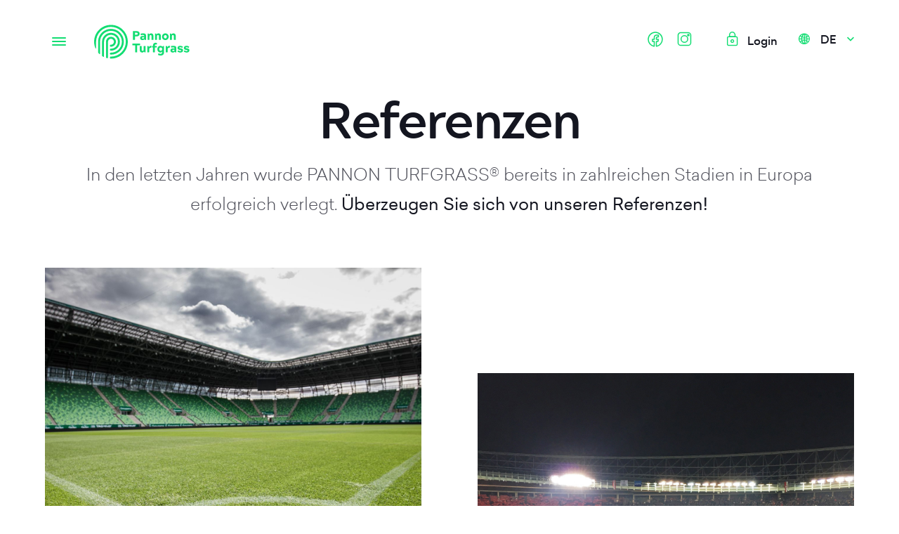

--- FILE ---
content_type: text/html; charset=UTF-8
request_url: https://www.turfgrass.at/de/referenzen/
body_size: 4055
content:
<!DOCTYPE html> <html lang="de"> <head> <title>Pannon Turfgrass® | Natürlicher Fertigrasen für Profis</title> <meta name="description" content="Der perfekte Rollrasen für Gärten, Parks und Sportplätze. Profitieren Sie von unserer langjährigen Erfahrung als einer der führenden Unternehmen am europäischen Fertigrasenmarkt! Wir produzieren auf sandigen Böden in Ungarn." /> <meta http-equiv="Content-Type" content="text/html;charset=UTF-8" /> <meta name="viewport" content="width=device-width, height=device-height, initial-scale=1.0, maximum-scale=1.0, user-scalable=no, target-densityDpi=device-dpi, minimal-ui" /> <link rel="shortcut icon" href="/favicon.ico" /> <meta name="theme-color" content="#ffffff"> <link rel="schema.dcterms" href="http://purl.org/dc/terms/"> <meta name="DC.coverage" content="Hungary" /> <meta name="DC.description" content="Der perfekte Rollrasen für Gärten, Parks und Sportplätze. Profitieren Sie von unserer langjährigen Erfahrung als einer der führenden Unternehmen am europäischen Fertigrasenmarkt! Wir produzieren auf sandigen Böden in Ungarn." /> <meta name="DC.format" content="text/html" /> <meta name="DC.identifier" content="http://www.turfgrass.at" /> <meta name="DC.publisher" content="Pannon Turfgrass® | Natürlicher Fertigrasen für Profis" /> <meta name="DC.title" content="Pannon Turfgrass® | Natürlicher Fertigrasen für Profis" /> <meta name="DC.type" content="Text" /> <meta property="og:url" content="http://www.turfgrass.at/"/> <meta property="og:title" content="Pannon Turfgrass® | Natürlicher Fertigrasen für Profis"/> <meta property="og:description" content="Der perfekte Rollrasen für Gärten, Parks und Sportplätze. Profitieren Sie von unserer langjährigen Erfahrung als einer der führenden Unternehmen am europäischen Fertigrasenmarkt! Wir produzieren auf sandigen Böden in Ungarn."/> <meta property="og:site_name" content="Pannon Turfgrass® | Natürlicher Fertigrasen für Profis"/> <meta property="og:image" content="http://https://s3.eu-central-1.amazonaws.com/upload.turfgrass.hu/upload/f10ee2f64f0223da058fdb8d1912e85e.jpg"/> <!--[if lt IE 10]>
        <link rel="stylesheet" href="/css/ie-hack.css" />
    <![endif]--> <!--[if lt IE 9]>
        <script src="http://css3-mediaqueries-js.googlecode.com/svn/trunk/css3-mediaqueries.js"></script>
        <script src="//html5shim.googlecode.com/svn/trunk/html5.js"></script>
    <![endif]--> <link rel="stylesheet" href="/css/fold.min.css?ver=5228" /> <script type="text/javascript">
        var isMobileDevice = false;
        var isTabletDevice = false;
    </script> </head> <body class="references-body"> <header> <div class="container"> <button class="hamburger hamburger--spin" type="button"> <span class="hamburger-box"> <span class="hamburger-inner"></span> </span> </button> <div class="logo"> <a href="/"><img src="/images/pannon-turfgrass-logo.svg"></a> </div> <div class="language"> <a href="#" class="currentLanguage"><i class="icon-globe"></i> <span>DE</span><i class="icon-dropdown"></i> </a> <div class="languages"> <ul class="language-bar"> <li ><a href="/hu/referenciak/" title="Magyar">Magyar</a></li> <li ><a href="/en/references/" title="English">English</a></li> <li class="active"><a href="/de/referenzen/" title="Deutsch">Deutsch</a></li> </ul> </div> </div> <div class="logins"> <a href="https://client.turfgrass.hu/#/" target="_blank"><i class="icon-login"></i> <span>Login</span></a> </div> <div class="socials"> <a href="https://www.facebook.com/Pannon-Turfgrass-105307981247954/" target="_blank"><img src="/images/svg/facebook.svg" alt="Facebook"></a> <a href="https://www.instagram.com/pannon.turfgrass" target="_blank"><img src="/images/svg/instagram.svg" alt="Instagram"></a> </div> <div class="clear"></div> </div> </header> <menu> <div class="menu-overlay"></div> <div class="menu-inner"> <div class="menu-container"> <div class="menu-box"> <div class="menu-title">Haupt</div> <ul> <li><a href="/de/garten/">Garten</a></li> <li><a href="/de/sport/">Sport</a></li> <li><a href="/de/duenger/">Dünger</a></li> <li><a href="/de/ueber-uns/">Über uns</a></li> <li><a href="/de/service/">Service</a></li> <li><a href="/de/referenzen/">Referenzen</a></li> <li><a href="/de/faq/">FAQ</a></li> <li><a href="/de/kontakt/">Kontakt</a></li> </ul> </div> <div class="menu-box"> <div class="menu-title">Datenschutz</div> <ul class="small"> <li><a href="/de/agb/">AGB</a></li> <li><a href="/de/impressum/">Impressum</a></li> <li><a href="/de/datenschutz/">Datenschutz</a></li> </ul> </div> </div> </div> </menu> <div id="skrollr-body"> <div class="references-div content-wrapper"> <div class="content-container"> <section> <div class="container"> <h1>Referenzen</h1> <div class="h1-sub"> <p>In den letzten Jahren wurde PANNON TURFGRASS&reg; bereits in zahlreichen Stadien in Europa erfolgreich verlegt.<strong> &Uuml;berzeugen Sie sich von unseren Referenzen!</strong></p> </div> </div> </section> <section class="project-grid-section"> <div class="container"> <div class="project-grid"> <ul> <li> <div class="reference-card"> <div class="image" style="background-image:url(https://s3.eu-central-1.amazonaws.com/upload.turfgrass.hu/upload/ccd366cccc442d7215b3547a1de89942.jpg)"></div> <div class="reference-card-text"> <div class="left-col"> <div class="title">Groupama Arena</div> <div class="country">Budapest, Ungarn</div> <div class="info-box"> <div class="info"> <label>Größe</label>
                                            8000 m2
                                        </div> <div class="info"> <label>Verwendete Rollen</label>
                                            456
                                        </div> <div class="clear"></div> </div> </div> <div class="right-col"> <div class="inner"> <div class="product-image"> <i class="icon-turfgrass"></i> <img src="https://s3.eu-central-1.amazonaws.com/upload.turfgrass.hu/upload/271d5c0b40ae4e7b64f259bf2d46d30a.png" alt="Groupama Arena"> </div> </div> </div> <div class="clear"></div> </div> </div> </li> <li> <div class="reference-card"> <div class="image" style="background-image:url(https://s3.eu-central-1.amazonaws.com/upload.turfgrass.hu/upload/9bba68b8596d99846a75f9546a4bd0d3.jpg)"></div> <div class="reference-card-text"> <div class="left-col"> <div class="title">Ernst Happel Stadion</div> <div class="country">Wien, Österreich</div> <div class="info-box"> <div class="info"> <label>Größe</label>
                                            7800 m2
                                        </div> <div class="info"> <label>Verwendete Rollen</label>
                                            920
                                        </div> <div class="clear"></div> </div> </div> <div class="right-col"> <div class="inner"> <div class="product-image"> <i class="icon-turfgrass"></i> <img src="https://s3.eu-central-1.amazonaws.com/upload.turfgrass.hu/upload/271d5c0b40ae4e7b64f259bf2d46d30a.png" alt="Ernst Happel Stadion"> </div> </div> </div> <div class="clear"></div> </div> </div> </li> <li> <div class="reference-card"> <div class="image" style="background-image:url(https://s3.eu-central-1.amazonaws.com/upload.turfgrass.hu/upload/de72d43126539a39b8798046b5247f2a.jpg)"></div> <div class="reference-card-text"> <div class="left-col"> <div class="title">Red Bull Arena</div> <div class="country">Salzburg, Österreich</div> <div class="info-box"> <div class="info"> <label>Größe</label>
                                            7200 m2
                                        </div> <div class="info"> <label>Verwendete Rollen</label>
                                            980
                                        </div> <div class="clear"></div> </div> </div> <div class="right-col"> <div class="inner"> <div class="product-image"> <i class="icon-turfgrass"></i> <img src="https://s3.eu-central-1.amazonaws.com/upload.turfgrass.hu/upload/d33b0a804310365540afb5fc23baa496.svg" alt="Red Bull Arena"> </div> </div> </div> <div class="clear"></div> </div> </div> </li> <li> <div class="reference-card"> <div class="image" style="background-image:url(https://s3.eu-central-1.amazonaws.com/upload.turfgrass.hu/upload/019c41e92d52a6a67c01db6c497f7f75.jpg)"></div> <div class="reference-card-text"> <div class="left-col"> <div class="title">EURO 2012 Stadion</div> <div class="country">Wroclaw, Polen</div> <div class="info-box"> <div class="info"> <label>Größe</label>
                                            9700 m2
                                        </div> <div class="info"> <label>Verwendete Rollen</label>
                                            880
                                        </div> <div class="clear"></div> </div> </div> <div class="right-col"> <div class="inner"> <div class="product-image"> <i class="icon-turfgrass"></i> <img src="https://s3.eu-central-1.amazonaws.com/upload.turfgrass.hu/upload/271d5c0b40ae4e7b64f259bf2d46d30a.png" alt="EURO 2012 Stadion"> </div> </div> </div> <div class="clear"></div> </div> </div> </li> <li> <div class="reference-card"> <div class="image" style="background-image:url(https://s3.eu-central-1.amazonaws.com/upload.turfgrass.hu/upload/8be671c3b8fc0882cc4ec1b2f67ec693.jpg)"></div> <div class="reference-card-text"> <div class="left-col"> <div class="title">EURO 2012 Stadion</div> <div class="country">Poznan, Polen</div> <div class="info-box"> <div class="info"> <label>Größe</label>
                                            9600 m2
                                        </div> <div class="info"> <label>Verwendete Rollen</label>
                                            800
                                        </div> <div class="clear"></div> </div> </div> <div class="right-col"> <div class="inner"> <div class="product-image"> <i class="icon-turfgrass"></i> <img src="https://s3.eu-central-1.amazonaws.com/upload.turfgrass.hu/upload/271d5c0b40ae4e7b64f259bf2d46d30a.png" alt="EURO 2012 Stadion"> </div> </div> </div> <div class="clear"></div> </div> </div> </li> <li> <div class="reference-card"> <div class="image" style="background-image:url(https://s3.eu-central-1.amazonaws.com/upload.turfgrass.hu/upload/222b9deebaaed8bb4b36292931d7cb12.jpg)"></div> <div class="reference-card-text"> <div class="left-col"> <div class="title">Nationalstadion</div> <div class="country">Bukarest, Rumänien</div> <div class="info-box"> <div class="info"> <label>Größe</label>
                                            8900 m2
                                        </div> <div class="info"> <label>Verwendete Rollen</label>
                                            1060
                                        </div> <div class="clear"></div> </div> </div> <div class="right-col"> <div class="inner"> <div class="product-image"> <i class="icon-turfgrass"></i> <img src="https://s3.eu-central-1.amazonaws.com/upload.turfgrass.hu/upload/d33b0a804310365540afb5fc23baa496.svg" alt="Nationalstadion"> </div> </div> </div> <div class="clear"></div> </div> </div> </li> </ul> <div class="clear"></div> </div> </div> </section> <section class="project-list-section"> <div class="container"> <h2 class="h1">Unsere Projekte</h2> <div class="project-list"> <div class="title">Ungarn</div> <ul> <li>Groupama Arena, Budapest</li> <li>WM 2023 Nationales Leichtathletikstadion, Budapest</li> <li>Bozsik Arena, Budapest</li> <li>Pancho Arena, Felcsút</li> <li>Puskás Ferenc Fußballakademie, Felcsút</li> <li>Sóstói-Stadion, Székesfehérvár</li> <li>MLSZ Trainingszentrum, Telki</li> <li>FTC-MVM Sportzentrum Népliget, Budapest</li> <li>MTK Lantos Mihály Sportzentrum, Budapest</li> <li>DVTK Stadion, Miskolc</li> <li>Städtisches Stadion, Nyíregyháza</li> <li>Haladás Stadion, Szombathely</li> <li>Széktói Stadion, Kecskemét</li> <li>ZTE Arena, Zalaegerszeg</li> <li>Nagyerdei Stadion, Debrecen</li> <li>Sándor Károly Fußballakademie, Budapest</li> </ul> </div> <div class="project-list"> <div class="title">Österreich</div> <ul> <li>Ernst Happel Stadion, Wien</li> <li>Ernst Happel Stadion Trainingszentrum, Wien</li> <li>Red Bull Arena, Salzburg</li> <li>EURO 2008 Stadion, Klagenfurt</li> <li>EURO 2008 Stadion, Innsbruck</li> <li>Hofmann Personal Stadion, Linz</li> <li>Raiffeisen Arena, Linz</li> <li>Merkur Arena, Graz</li> <li>Hanappi Stadion, Wien</li> <li>Cashpoint Arena, Altach</li> <li>Josko Arena, Ried</li> <li>BSFZ-Arena, Mödling</li> <li>NV Arena, St. Pölten</li> <li>Lavanttal-Arena, Wolfsberg</li> <li>Arena, Wr. Neustadt</li> <li>Pappelstadion, Mattersburg</li> <li>Red Bull Fußballakademie, Salzburg</li> </ul> </div> <div class="project-list"> <div class="title">Polen</div> <ul> <li>Nationalstadion, Warschau</li> <li>EURO 2012 Stadion, Wroclaw</li> <li>EURO 2012 Stadion, Poznan</li> <li>Stadion Śląski, Chorzów</li> <li>Zagłębiowski Park Sportowy, Sosnowiec</li> <li>Stadion Legia, Warschau</li> <li>Stadion Cracovia, Krakow</li> <li>Stadion Wisła, Krakow</li> <li>Stadion Zagłębia, Lubin</li> <li>Stadion Radomiak, Radom</li> <li>Stadion Piast, Gliwice</li> <li>Stadion Widzewa, Łódź</li> <li>Stadion LKS, Łódź</li> <li>Stadion Sandecji, Nowy Sącz</li> </ul> </div> <div class="project-list"> <div class="title">Kroatien</div> <ul> <li>Opus Arena, Osijek</li> <li>Stadion Ivan Kušek Apaš, Koprivnica</li> <li>Stadion Aldo Drosina, Pula</li> </ul> </div> <div class="project-list"> <div class="title">Serbia</div> <ul> <li>Crvena zvezda Stadion, Belgrad</li> <li>Partizan Stadion, Belgrad</li> <li>Städtisches Stadion, Subotica</li> <li>Stadion FK Vojvodina, Novi Sad</li> <li>Sportzentrum FSS, Stara Pazova</li> <li>Sportzentrum TSC, Bačka Topola</li> <li>Stadion Metalac, Gornji Milanovac</li> <li>Hotel Crni Vrh, Divčibare</li> </ul> </div> <div class="project-list"> <div class="title">Slowakei</div> <ul> <li>Nationalstadion, Bratislava</li> <li>MSK Žilina Stadion, Žilina</li> <li>AS Trenčín Stadion, Trenčín</li> <li>Stadion MFK, Michalovce</li> <li>NTC Stadion, Poprad</li> <li>Pomlé Stadion, Šamorín</li> <li>Kosicka Futbalova Arena, Košice</li> </ul> </div> <div class="project-list"> <div class="title">Rumänien</div> <ul> <li>Nationalstadion, Bukarest</li> <li>Ilie-Oana-Stadion, Ploiesti</li> <li>Rugby Stadion, Constanta</li> <li>Iuliu Bodola Stadion, Oradea</li> </ul> </div> <div class="project-list"> <div class="title">Slovenia</div> <ul> <li>Stožice Stadion, Ljubljana</li> </ul> </div> <div class="project-list"> <div class="title">Germany</div> <ul> <li>SC Freiburg Trainingsplatz, Freiburg</li> </ul> </div> <div class="project-list"> <div class="title">Moldawien</div> <ul> <li>Sheriff Stadion, Tiraspol</li> <li>Sheriff Trainingszentrum, Tiraspol</li> </ul> </div> <div class="project-list"> <div class="title">Montenegro</div> <ul> <li>Podgorica Stadion, Podgorica</li> </ul> </div> <div class="project-list"> <div class="title">Bulgarien</div> <ul> <li>Vasil Levski Nationalstadion, Sofia</li> </ul> </div> <div class="clear"></div> </div> </section> </div> </div> <footer> <div class="help"> <div class="container"> <div class="help-col"> <div class="title">Brauchen Sie Hilfe?</div> <div class="subtitle">Lassen Sie es uns hören!</div> <a href="/de/kontakt/" class="btn">Fragen Sie uns</a> </div> <div class="help-col"> <div class="col"> <div class="title">Service</div>
                            Nützliche Tipps für das Verlegen und Pflegen von Fertigrasen
                            <a href="/de/service/" class="btn-rm">Lesen Sie mehr</a> </div> <div class="col"> <div class="title">FAQ</div>
                            Das könnte Sie auch noch interessieren
                            <a href="/de/faq/" class="btn-rm">Lesen Sie mehr</a> </div> </div> <div class="clear"></div> </div> </div> <div class="footer-top"> <div class="container"> <div class="footer-row"> <div class="footer-col"> <img src="/images/footer-logos.svg" alt="Pannon Turfgrass">
                            &nbsp;
                        </div> <div class="footer-col"> <div class="footer-title">Navigation</div> <ul> <li><a href="/de/garten/">Garten</a></li> <li><a href="/de/sport/">Sport</a></li> <li><a href="/de/duenger/">Dünger</a></li> <li><a href="/de/ueber-uns/">Über uns</a></li> <li><a href="/de/service/">Service</a></li> <li><a href="/de/referenzen/">Referenzen</a></li> <li><a href="/de/faq/">FAQ</a></li> <li><a href="/de/kontakt/">Kontakt</a></li> </ul> </div> <div class="footer-col"> <div class="footer-title">© Pannon Turfgrass Kft.</div> <p class="address"></p> <p>office@turfgrass.hu</p> <p>Tel.: +36 70 / 597 – 0414</p> <p>Fax.: +36 29 / 317 – 987</p> </div> <div class="clear"></div> </div> </div> </div> <div class="footer-bottom"> <div class="container"> <a href="/" class="footer-logo"><img src="/images/footer-logo.svg" alt="Pannon Turfgrass"></a> <div class="copyright">
                        © 2020-2021  Pannon Turfgrass <div class="created-by">Created by <a href="http://designatives.com">Designatives</a></div> </div> <div class="clear"></div> </div> </div> </footer> </div> <div class="modal"> <div class="modal-bg"></div> <div class="modal-inner"> <a href="#" class="close"><i class="icon-back"></i></a> <div class="modal-text"></div> </div> </div> <link rel="stylesheet" href="/css/main.css?ver=5228" /> <script async src="https://www.googletagmanager.com/gtag/js?id=G-EJDVM42PGD"></script> <script>
  window.dataLayer = window.dataLayer || [];
  function gtag(){dataLayer.push(arguments);}
  gtag('js', new Date());

  gtag('config', 'G-EJDVM42PGD');
</script> <script type="text/javascript" src="/js/site.min.js"></script> </body> </html>

--- FILE ---
content_type: text/css
request_url: https://www.turfgrass.at/css/fold.min.css?ver=5228
body_size: 1116
content:
body{font-family:'sailec';font-weight:300;color:#141620}.loader{position:fixed;z-index:999999;background:#fff;left:0;top:0;right:0;bottom:0}.container{width:90%;max-width:1290px;margin:auto}h1,.h1{font-family:'Acherus';font-weight:bold;font-size:72px;letter-spacing:-2.77px;text-align:center;line-height:1.222em;margin:0}h1 span,.h1 span{color:#12dd72}.h1-sub{text-align:center;font-family:'Sailec';font-weight:300;font-size:24px;color:#50515b;letter-spacing:0;line-height:42px;margin:15px auto 0;width:90%;max-width:1080px}.h1-sub strong{color:#141620;font-weight:normal}.big-icon{background:url(../images/big-icon.png) no-repeat scroll top center transparent;background-size:contain;position:absolute}header{position:fixed;top:35px;left:0;width:100%;z-index:99}header .container{width:90%;max-width:1400px;margin:auto}header .logo{float:left}header .hamburger{float:left;padding:0;margin:5px 30px 5px 0;outline:none}header .hamburger .hamburger-box{height:14px;width:20px;padding:20px}header .hamburger .hamburger-inner{left:10px}header .hamburger .hamburger-inner,header .hamburger .hamburger-inner::before,header .hamburger .hamburger-inner::after{width:20px;height:2px}header .hamburger .hamburger-inner::before{top:-5px}header .hamburger .hamburger-inner::after{bottom:-5px}.content-wrapper .content-container{padding-top:125px}section{position:relative}section .container{max-width:1360px;margin:auto;width:90%}section .video{position:relative;padding-top:45%;width:100%;overflow:hidden}section .video video{position:absolute;top:50%;left:50%;-webkit-transform:translateX(-50%) translateY(-50%);transform:translateX(-50%) translateY(-50%);min-width:100%;min-height:100%;width:100%;z-index:-1000;overflow:hidden}section.video-section .big-icon{width:480px;height:630px;right:0;top:0;-webkit-transform:translateY(-50%);-moz-transform:translateY(-50%);-ms-transform:translateY(-50%);-o-transform:translateY(-50%);transform:translateY(-50%);z-index:1;opacity:0;-webkit-transition:all .6s cubic-bezier(.86, 0, .07, 1);-moz-transition:all .6s cubic-bezier(.86, 0, .07, 1);-ms-transition:all .6s cubic-bezier(.86, 0, .07, 1);-o-transition:all .6s cubic-bezier(.86, 0, .07, 1)}section.video-section .big-icon.inView{opacity:1}section.video-section .big-icon .play-btn{width:196px;height:196px;background:url(../images/play-btn.png) no-repeat scroll center center transparent;background-size:cover;display:inline-block;top:324px;right:-33px;position:absolute;-webkit-transform:translateX(-50%) translateY(-50%) scale(0);-moz-transform:translateX(-50%) translateY(-50%) scale(0);-ms-transform:translateX(-50%) translateY(-50%) scale(0);-o-transform:translateX(-50%) translateY(-50%) scale(0);transform:translateX(-50%) translateY(-50%) scale(0);-webkit-transition:transform .6s cubic-bezier(.86, 0, .07, 1);-moz-transition:transform .6s cubic-bezier(.86, 0, .07, 1);-ms-transition:transform .6s cubic-bezier(.86, 0, .07, 1);-o-transition:transform .6s cubic-bezier(.86, 0, .07, 1);-webkit-transition-delay:500ms;-moz-transition-delay:500ms;-o-transition-delay:500ms;-ms-transition-delay:500ms;transition-delay:500ms;z-index:2}section.video-section .big-icon .play-btn.inView{-webkit-transform:translateX(-50%) translateY(-50%) scale(1);-moz-transform:translateX(-50%) translateY(-50%) scale(1);-ms-transform:translateX(-50%) translateY(-50%) scale(1);-o-transform:translateX(-50%) translateY(-50%) scale(1);transform:translateX(-50%) translateY(-50%) scale(1)}.home-div .intro{padding-top:80px;padding-bottom:120px;max-width:940px;width:calc(100% - 400px)}.home-div .intro h1{font-weight:300;letter-spacing:-2.77px;text-align:left}.home-div .intro h1 span{color:#12dd72}.home-div .intro .subtext{font-family:'Sailec';font-weight:200;font-size:18px;color:#50515b;letter-spacing:0;text-align:left;line-height:1.889em;margin-top:10px}.home-div .intro .subtext u{color:#141620;font-weight:normal}.home-div .intro .submenu-selector{width:100%;max-width:900px;margin-top:85px}.home-div .intro .submenu-selector .selector{width:50%;padding:25px 40px 25px 20px;border-bottom:2px solid #dde4e7;float:left;text-decoration:none;-webkit-transition:300ms all;-moz-transition:300ms all;-ms-transition:300ms all;-o-transition:300ms all}.home-div .intro .submenu-selector .selector .title{font-family:'Acherus';font-weight:800;font-size:36px;letter-spacing:-1.12px;text-align:left;margin-bottom:10px;line-height:1em}.home-div .intro .submenu-selector .selector .subtitle{font-family:'Sailec';font-weight:200;font-size:14px;letter-spacing:0;text-align:left;line-height:1.857em}.home-div .intro .submenu-selector .selector .subtitle span{font-weight:bold;-webkit-transition:300ms all;-moz-transition:300ms all;-ms-transition:300ms all;-o-transition:300ms all}.home-div .intro .submenu-selector .selector:hover{border-bottom:2px solid #12dd72}.home-div .intro .submenu-selector .selector:hover .subtitle span{color:#12dd72}.home-div .intro .submenu-selector .selector:hover i{color:#12dd72}.home-div .intro .submenu-selector .selector i{float:right;margin-top:5px;color:#dde4e7;-webkit-transition:300ms all;-moz-transition:300ms all;-ms-transition:300ms all;-o-transition:300ms all}

--- FILE ---
content_type: text/css
request_url: https://www.turfgrass.at/css/main.css?ver=5228
body_size: 23885
content:
* {
  margin: 0;
  padding: 0;
  box-sizing: border-box;
}
article,
aside,
details,
figcaption,
figure,
footer,
header,
hgroup,
menu,
nav,
section {
  display: block;
}
a {
  outline: none;
  color: inherit;
}
a img {
  border: 0;
}
.clear {
  clear: both;
  float: none !important;
  width: 0 !important;
  height: 0 !important;
  margin: 0 !important;
  padding: 0 !important;
}
.clearfix:after {
  content: " ";
  /* Older browser do not support empty content */
  visibility: hidden;
  display: block;
  height: 0;
  clear: both;
}
.word-break {
  overflow: auto;
  white-space: -moz-pre-wrap;
  /* Mozilla */
  white-space: -hp-pre-wrap;
  /* HP printers */
  white-space: -o-pre-wrap;
  /* Opera 7 */
  white-space: -pre-wrap;
  /* Opera 4-6 */
  white-space: pre-wrap;
  /* CSS 2.1 */
  white-space: pre-line;
  /* CSS 3 (and 2.1 as well, actually) */
  -moz-binding: url(../css/xbl.xml#wordwrap);
  /* Firefox (using XBL) */
  -ms-word-break: break-all;
  /* word-break: break-all;
    Non standard for webkit */
  word-break: break-word;
}
/*! normalize.css v3.0.2 | MIT License | git.io/normalize */
/**
 * 1. Set default font family to sans-serif.
 * 2. Prevent iOS text size adjust after orientation change, without disabling
 *    user zoom.
 */
html {
  font-family: sans-serif;
  /* 1 */
  -ms-text-size-adjust: 100%;
  /* 2 */
  -webkit-text-size-adjust: 100%;
  /* 2 */
}
/**
 * Remove default margin.
 */
body {
  margin: 0;
}
/* HTML5 display definitions
   ========================================================================== */
/**
 * Correct `block` display not defined for any HTML5 element in IE 8/9.
 * Correct `block` display not defined for `details` or `summary` in IE 10/11
 * and Firefox.
 * Correct `block` display not defined for `main` in IE 11.
 */
article,
aside,
details,
figcaption,
figure,
footer,
header,
hgroup,
main,
menu,
nav,
section,
summary {
  display: block;
}
/**
 * 1. Correct `inline-block` display not defined in IE 8/9.
 * 2. Normalize vertical alignment of `progress` in Chrome, Firefox, and Opera.
 */
audio,
canvas,
progress,
video {
  display: inline-block;
  /* 1 */
  vertical-align: baseline;
  /* 2 */
}
/**
 * Prevent modern browsers from displaying `audio` without controls.
 * Remove excess height in iOS 5 devices.
 */
audio:not([controls]) {
  display: none;
  height: 0;
}
/**
 * Address `[hidden]` styling not present in IE 8/9/10.
 * Hide the `template` element in IE 8/9/11, Safari, and Firefox < 22.
 */
[hidden],
template {
  display: none;
}
/* Links
   ========================================================================== */
/**
 * Remove the gray background color from active links in IE 10.
 */
a {
  background-color: transparent;
}
/**
 * Improve readability when focused and also mouse hovered in all browsers.
 */
a:active,
a:hover {
  outline: 0;
}
/* Text-level semantics
   ========================================================================== */
/**
 * Address styling not present in IE 8/9/10/11, Safari, and Chrome.
 */
abbr[title] {
  border-bottom: 1px dotted;
}
/**
 * Address style set to `bolder` in Firefox 4+, Safari, and Chrome.
 */
b,
strong {
  font-weight: bold;
}
/**
 * Address styling not present in Safari and Chrome.
 */
dfn {
  font-style: italic;
}
/**
 * Address variable `h1` font-size and margin within `section` and `article`
 * contexts in Firefox 4+, Safari, and Chrome.
 */
h1 {
  font-size: 2em;
  margin: 0.67em 0;
}
/**
 * Address styling not present in IE 8/9.
 */
mark {
  background: #ff0;
  color: #000;
}
/**
 * Address inconsistent and variable font size in all browsers.
 */
small {
  font-size: 80%;
}
/**
 * Prevent `sub` and `sup` affecting `line-height` in all browsers.
 */
sub,
sup {
  font-size: 75%;
  line-height: 0;
  position: relative;
  vertical-align: baseline;
}
sup {
  top: -0.5em;
}
sub {
  bottom: -0.25em;
}
/* Embedded content
   ========================================================================== */
/**
 * Remove border when inside `a` element in IE 8/9/10.
 */
img {
  border: 0;
}
/**
 * Correct overflow not hidden in IE 9/10/11.
 */
svg:not(:root) {
  overflow: hidden;
}
/* Grouping content
   ========================================================================== */
/**
 * Address margin not present in IE 8/9 and Safari.
 */
figure {
  margin: 1em 40px;
}
/**
 * Address differences between Firefox and other browsers.
 */
hr {
  -moz-box-sizing: content-box;
  box-sizing: content-box;
  height: 0;
}
/**
 * Contain overflow in all browsers.
 */
pre {
  overflow: auto;
}
/**
 * Address odd `em`-unit font size rendering in all browsers.
 */
code,
kbd,
pre,
samp {
  font-family: monospace, monospace;
  font-size: 1em;
}
/* Forms
   ========================================================================== */
/**
 * Known limitation: by default, Chrome and Safari on OS X allow very limited
 * styling of `select`, unless a `border` property is set.
 */
/**
 * 1. Correct color not being inherited.
 *    Known issue: affects color of disabled elements.
 * 2. Correct font properties not being inherited.
 * 3. Address margins set differently in Firefox 4+, Safari, and Chrome.
 */
button,
input,
optgroup,
select,
textarea {
  color: inherit;
  /* 1 */
  font: inherit;
  /* 2 */
  margin: 0;
  /* 3 */
}
/**
 * Address `overflow` set to `hidden` in IE 8/9/10/11.
 */
button {
  overflow: visible;
}
/**
 * Address inconsistent `text-transform` inheritance for `button` and `select`.
 * All other form control elements do not inherit `text-transform` values.
 * Correct `button` style inheritance in Firefox, IE 8/9/10/11, and Opera.
 * Correct `select` style inheritance in Firefox.
 */
button,
select {
  text-transform: none;
}
/**
 * 1. Avoid the WebKit bug in Android 4.0.* where (2) destroys native `audio`
 *    and `video` controls.
 * 2. Correct inability to style clickable `input` types in iOS.
 * 3. Improve usability and consistency of cursor style between image-type
 *    `input` and others.
 */
button,
html input[type="button"],
input[type="reset"],
input[type="submit"] {
  -webkit-appearance: button;
  /* 2 */
  cursor: pointer;
  /* 3 */
}
/**
 * Re-set default cursor for disabled elements.
 */
button[disabled],
html input[disabled] {
  cursor: default;
}
/**
 * Remove inner padding and border in Firefox 4+.
 */
button::-moz-focus-inner,
input::-moz-focus-inner {
  border: 0;
  padding: 0;
}
/**
 * Address Firefox 4+ setting `line-height` on `input` using `!important` in
 * the UA stylesheet.
 */
input {
  line-height: normal;
}
/**
 * It's recommended that you don't attempt to style these elements.
 * Firefox's implementation doesn't respect box-sizing, padding, or width.
 *
 * 1. Address box sizing set to `content-box` in IE 8/9/10.
 * 2. Remove excess padding in IE 8/9/10.
 */
input[type="checkbox"],
input[type="radio"] {
  box-sizing: border-box;
  /* 1 */
  padding: 0;
  /* 2 */
}
/**
 * Fix the cursor style for Chrome's increment/decrement buttons. For certain
 * `font-size` values of the `input`, it causes the cursor style of the
 * decrement button to change from `default` to `text`.
 */
input[type="number"]::-webkit-inner-spin-button,
input[type="number"]::-webkit-outer-spin-button {
  height: auto;
}
/**
 * 1. Address `appearance` set to `searchfield` in Safari and Chrome.
 * 2. Address `box-sizing` set to `border-box` in Safari and Chrome
 *    (include `-moz` to future-proof).
 */
input[type="search"] {
  -webkit-appearance: textfield;
  /* 1 */
  -moz-box-sizing: content-box;
  -webkit-box-sizing: content-box;
  /* 2 */
  box-sizing: content-box;
}
/**
 * Remove inner padding and search cancel button in Safari and Chrome on OS X.
 * Safari (but not Chrome) clips the cancel button when the search input has
 * padding (and `textfield` appearance).
 */
input[type="search"]::-webkit-search-cancel-button,
input[type="search"]::-webkit-search-decoration {
  -webkit-appearance: none;
}
/**
 * Define consistent border, margin, and padding.
 */
fieldset {
  border: 1px solid #c0c0c0;
  margin: 0 2px;
  padding: 0.35em 0.625em 0.75em;
}
/**
 * 1. Correct `color` not being inherited in IE 8/9/10/11.
 * 2. Remove padding so people aren't caught out if they zero out fieldsets.
 */
legend {
  border: 0;
  /* 1 */
  padding: 0;
  /* 2 */
}
/**
 * Remove default vertical scrollbar in IE 8/9/10/11.
 */
textarea {
  overflow: auto;
}
/**
 * Don't inherit the `font-weight` (applied by a rule above).
 * NOTE: the default cannot safely be changed in Chrome and Safari on OS X.
 */
optgroup {
  font-weight: bold;
}
/* Tables
   ========================================================================== */
/**
 * Remove most spacing between table cells.
 */
table {
  border-collapse: collapse;
  border-spacing: 0;
}
td,
th {
  padding: 0;
}
@font-face {
  font-family: 'sailec';
  src: url('/css/fonts/sailec-bold-webfont.woff2') format('woff2'), url('/css/fonts/sailec-bold-webfont.woff') format('woff');
  font-weight: bold;
  font-style: normal;
}
@font-face {
  font-family: 'sailec';
  src: url('/css/fonts/sailec-light-webfont.woff2') format('woff2'), url('/css/fonts/sailec-light-webfont.woff') format('woff');
  font-weight: 300;
  font-style: normal;
}
@font-face {
  font-family: 'sailec';
  src: url('/css/fonts/sailec-medium-webfont.woff2') format('woff2'), url('/css/fonts/sailec-medium-webfont.woff') format('woff');
  font-weight: 500;
  font-style: normal;
}
@font-face {
  font-family: 'sailec';
  src: url('/css/fonts/sailec-regular-webfont.woff2') format('woff2'), url('/css/fonts/sailec-regular-webfont.woff') format('woff');
  font-weight: normal;
  font-style: normal;
}
@font-face {
  font-family: 'sailec';
  src: url('/css/fonts/sailec-regularitalic-webfont.woff2') format('woff2'), url('/css/fonts/sailec-regularitalic-webfont.woff') format('woff');
  font-weight: normal;
  font-style: italic;
}
@font-face {
  font-family: 'acherus';
  src: url('/css/fonts/acherus_grotesque_-_black-webfont.woff2') format('woff2'), url('/css/fonts/acherus_grotesque_-_black-webfont.woff') format('woff');
  font-weight: 900;
  font-style: normal;
}
@font-face {
  font-family: 'acherus';
  src: url('/css/fonts/acherus_grotesque_-_bold-webfont.woff2') format('woff2'), url('/css/fonts/acherus_grotesque_-_bold-webfont.woff') format('woff');
  font-weight: bold;
  font-style: normal;
}
@font-face {
  font-family: 'acherus';
  src: url('/css/fonts/acherus_grotesque_-_extrabold-webfont.woff2') format('woff2'), url('/css/fonts/acherus_grotesque_-_extrabold-webfont.woff') format('woff');
  font-weight: 800;
  font-style: normal;
}
@font-face {
  font-family: 'acherus';
  src: url('/css/fonts/acherus_grotesque_-_light-webfont.woff2') format('woff2'), url('/css/fonts/acherus_grotesque_-_light-webfont.woff') format('woff');
  font-weight: 300;
  font-style: normal;
}
@font-face {
  font-family: 'acherus';
  src: url('/css/fonts/acherus_grotesque_-_light_italic-webfont.woff2') format('woff2'), url('/css/fonts/acherus_grotesque_-_light_italic-webfont.woff') format('woff');
  font-weight: 300;
  font-style: italic;
}
@font-face {
  font-family: 'acherus';
  src: url('/css/fonts/acherus_grotesque_-_medium-webfont.woff2') format('woff2'), url('/css/fonts/acherus_grotesque_-_medium-webfont.woff') format('woff');
  font-weight: 600;
  font-style: normal;
}
@font-face {
  font-family: 'acherus';
  src: url('/css/fonts/acherus_grotesque_-_regular-webfont.woff2') format('woff2'), url('/css/fonts/acherus_grotesque_-_regular-webfont.woff') format('woff');
  font-weight: normal;
  font-style: normal;
}
@font-face {
  font-family: 'acherus';
  src: url('/css/fonts/acherus_grotesque_-_thin-webfont.woff2') format('woff2'), url('/css/fonts/acherus_grotesque_-_thin-webfont.woff') format('woff');
  font-weight: 200;
  font-style: normal;
}
@font-face {
  font-family: 'turfgrass';
  src: url('/css/fonts/turfgrass.eot?lqrlzw');
  src: url('/css/fonts/turfgrass.eot?lqrlzw#iefix') format('embedded-opentype'), url('/css/fonts/turfgrass.woff2?lqrlzw') format('woff2'), url('/css/fonts/turfgrass.ttf?lqrlzw') format('truetype'), url('/css/fonts/turfgrass.woff?lqrlzw') format('woff'), url('/css/fonts/turfgrass.svg?lqrlzw#turfgrass') format('svg');
  font-weight: normal;
  font-style: normal;
  font-display: block;
}
[class^="icon-"],
[class*=" icon-"] {
  /* use !important to prevent issues with browser extensions that change fonts */
  font-family: 'turfgrass' !important;
  speak: none;
  font-style: normal;
  font-weight: normal;
  font-variant: normal;
  text-transform: none;
  line-height: 1;
  /* Better Font Rendering =========== */
  -webkit-font-smoothing: antialiased;
  -moz-osx-font-smoothing: grayscale;
}
.icon-login:before {
  content: "\e900";
}
.icon-arrow-down:before {
  content: "\e90c";
}
.icon-arrow-right1:before {
  content: "\e90d";
}
.icon-back:before {
  content: "\e910";
}
.icon-color:before {
  content: "\e91d";
}
.icon-delivery:before {
  content: "\e91e";
}
.icon-dropdown:before {
  content: "\e905";
}
.icon-fertilizer:before {
  content: "\e91f";
}
.icon-fertilizing:before {
  content: "\e920";
}
.icon-field:before {
  content: "\e908";
}
.icon-globe:before {
  content: "\e921";
}
.icon-laying:before {
  content: "\e90a";
}
.icon-leaves:before {
  content: "\e922";
}
.icon-length:before {
  content: "\e923";
}
.icon-maintenance:before {
  content: "\e924";
}
.icon-moving:before {
  content: "\e90e";
}
.icon-order:before {
  content: "\e925";
}
.icon-plant:before {
  content: "\e933";
}
.icon-question1:before {
  content: "\e934";
}
.icon-rain:before {
  content: "\e926";
}
.icon-regeneration:before {
  content: "\e927";
}
.icon-scroll-down:before {
  content: "\e928";
}
.icon-search:before {
  content: "\e915";
}
.icon-shield:before {
  content: "\e929";
}
.icon-slider-arrow:before {
  content: "\e917";
}
.icon-surface:before {
  content: "\e92a";
}
.icon-thickness:before {
  content: "\e92b";
}
.icon-tick:before {
  content: "\e92c";
}
.icon-turfgrass:before {
  content: "\e91b";
}
.icon-vericut:before {
  content: "\e92d";
}
.icon-water:before {
  content: "\e92e";
}
.icon-watering:before {
  content: "\e92f";
}
.icon-weed-free:before {
  content: "\e930";
}
.icon-weight:before {
  content: "\e931";
}
.icon-width1:before {
  content: "\e932";
}
/*!
 * Hamburgers
 * @description Tasty CSS-animated hamburgers
 * @author Jonathan Suh @jonsuh
 * @site https://jonsuh.com/hamburgers
 * @link https://github.com/jonsuh/hamburgers
 */
.hamburger {
  padding: 15px 15px;
  display: inline-block;
  cursor: pointer;
  transition-property: opacity, filter;
  transition-duration: 0.15s;
  transition-timing-function: linear;
  font: inherit;
  color: inherit;
  text-transform: none;
  background-color: transparent;
  border: 0;
  margin: 0;
  overflow: visible;
}
.hamburger:hover {
  opacity: 0.7;
}
.hamburger.is-active:hover {
  opacity: 0.7;
}
.hamburger.is-active .hamburger-inner,
.hamburger.is-active .hamburger-inner::before,
.hamburger.is-active .hamburger-inner::after {
  background-color: #12DD72;
}
.hamburger-box {
  width: 40px;
  height: 24px;
  display: inline-block;
  position: relative;
}
.hamburger-inner {
  display: block;
  top: 50%;
  margin-top: -2px;
}
.hamburger-inner,
.hamburger-inner::before,
.hamburger-inner::after {
  width: 40px;
  height: 4px;
  background-color: #12DD72;
  border-radius: 4px;
  position: absolute;
  transition-property: transform;
  transition-duration: 0.15s;
  transition-timing-function: ease;
}
.hamburger-inner::before,
.hamburger-inner::after {
  content: "";
  display: block;
}
.hamburger-inner::before {
  top: -10px;
}
.hamburger-inner::after {
  bottom: -10px;
}
/*
   * 3DX
   */
.hamburger--3dx .hamburger-box {
  perspective: 80px;
}
.hamburger--3dx .hamburger-inner {
  transition: transform 0.15s cubic-bezier(0.645, 0.045, 0.355, 1), background-color 0s 0.1s cubic-bezier(0.645, 0.045, 0.355, 1);
}
.hamburger--3dx .hamburger-inner::before,
.hamburger--3dx .hamburger-inner::after {
  transition: transform 0s 0.1s cubic-bezier(0.645, 0.045, 0.355, 1);
}
.hamburger--3dx.is-active .hamburger-inner {
  background-color: transparent !important;
  transform: rotateY(180deg);
}
.hamburger--3dx.is-active .hamburger-inner::before {
  transform: translate3d(0, 10px, 0) rotate(45deg);
}
.hamburger--3dx.is-active .hamburger-inner::after {
  transform: translate3d(0, -10px, 0) rotate(-45deg);
}
/*
   * 3DX Reverse
   */
.hamburger--3dx-r .hamburger-box {
  perspective: 80px;
}
.hamburger--3dx-r .hamburger-inner {
  transition: transform 0.15s cubic-bezier(0.645, 0.045, 0.355, 1), background-color 0s 0.1s cubic-bezier(0.645, 0.045, 0.355, 1);
}
.hamburger--3dx-r .hamburger-inner::before,
.hamburger--3dx-r .hamburger-inner::after {
  transition: transform 0s 0.1s cubic-bezier(0.645, 0.045, 0.355, 1);
}
.hamburger--3dx-r.is-active .hamburger-inner {
  background-color: transparent !important;
  transform: rotateY(-180deg);
}
.hamburger--3dx-r.is-active .hamburger-inner::before {
  transform: translate3d(0, 10px, 0) rotate(45deg);
}
.hamburger--3dx-r.is-active .hamburger-inner::after {
  transform: translate3d(0, -10px, 0) rotate(-45deg);
}
/*
   * 3DY
   */
.hamburger--3dy .hamburger-box {
  perspective: 80px;
}
.hamburger--3dy .hamburger-inner {
  transition: transform 0.15s cubic-bezier(0.645, 0.045, 0.355, 1), background-color 0s 0.1s cubic-bezier(0.645, 0.045, 0.355, 1);
}
.hamburger--3dy .hamburger-inner::before,
.hamburger--3dy .hamburger-inner::after {
  transition: transform 0s 0.1s cubic-bezier(0.645, 0.045, 0.355, 1);
}
.hamburger--3dy.is-active .hamburger-inner {
  background-color: transparent !important;
  transform: rotateX(-180deg);
}
.hamburger--3dy.is-active .hamburger-inner::before {
  transform: translate3d(0, 10px, 0) rotate(45deg);
}
.hamburger--3dy.is-active .hamburger-inner::after {
  transform: translate3d(0, -10px, 0) rotate(-45deg);
}
/*
   * 3DY Reverse
   */
.hamburger--3dy-r .hamburger-box {
  perspective: 80px;
}
.hamburger--3dy-r .hamburger-inner {
  transition: transform 0.15s cubic-bezier(0.645, 0.045, 0.355, 1), background-color 0s 0.1s cubic-bezier(0.645, 0.045, 0.355, 1);
}
.hamburger--3dy-r .hamburger-inner::before,
.hamburger--3dy-r .hamburger-inner::after {
  transition: transform 0s 0.1s cubic-bezier(0.645, 0.045, 0.355, 1);
}
.hamburger--3dy-r.is-active .hamburger-inner {
  background-color: transparent !important;
  transform: rotateX(180deg);
}
.hamburger--3dy-r.is-active .hamburger-inner::before {
  transform: translate3d(0, 10px, 0) rotate(45deg);
}
.hamburger--3dy-r.is-active .hamburger-inner::after {
  transform: translate3d(0, -10px, 0) rotate(-45deg);
}
/*
   * 3DXY
   */
.hamburger--3dxy .hamburger-box {
  perspective: 80px;
}
.hamburger--3dxy .hamburger-inner {
  transition: transform 0.15s cubic-bezier(0.645, 0.045, 0.355, 1), background-color 0s 0.1s cubic-bezier(0.645, 0.045, 0.355, 1);
}
.hamburger--3dxy .hamburger-inner::before,
.hamburger--3dxy .hamburger-inner::after {
  transition: transform 0s 0.1s cubic-bezier(0.645, 0.045, 0.355, 1);
}
.hamburger--3dxy.is-active .hamburger-inner {
  background-color: transparent !important;
  transform: rotateX(180deg) rotateY(180deg);
}
.hamburger--3dxy.is-active .hamburger-inner::before {
  transform: translate3d(0, 10px, 0) rotate(45deg);
}
.hamburger--3dxy.is-active .hamburger-inner::after {
  transform: translate3d(0, -10px, 0) rotate(-45deg);
}
/*
   * 3DXY Reverse
   */
.hamburger--3dxy-r .hamburger-box {
  perspective: 80px;
}
.hamburger--3dxy-r .hamburger-inner {
  transition: transform 0.15s cubic-bezier(0.645, 0.045, 0.355, 1), background-color 0s 0.1s cubic-bezier(0.645, 0.045, 0.355, 1);
}
.hamburger--3dxy-r .hamburger-inner::before,
.hamburger--3dxy-r .hamburger-inner::after {
  transition: transform 0s 0.1s cubic-bezier(0.645, 0.045, 0.355, 1);
}
.hamburger--3dxy-r.is-active .hamburger-inner {
  background-color: transparent !important;
  transform: rotateX(180deg) rotateY(180deg) rotateZ(-180deg);
}
.hamburger--3dxy-r.is-active .hamburger-inner::before {
  transform: translate3d(0, 10px, 0) rotate(45deg);
}
.hamburger--3dxy-r.is-active .hamburger-inner::after {
  transform: translate3d(0, -10px, 0) rotate(-45deg);
}
/*
   * Arrow
   */
.hamburger--arrow.is-active .hamburger-inner::before {
  transform: translate3d(-8px, 0, 0) rotate(-45deg) scale(0.7, 1);
}
.hamburger--arrow.is-active .hamburger-inner::after {
  transform: translate3d(-8px, 0, 0) rotate(45deg) scale(0.7, 1);
}
/*
   * Arrow Right
   */
.hamburger--arrow-r.is-active .hamburger-inner::before {
  transform: translate3d(8px, 0, 0) rotate(45deg) scale(0.7, 1);
}
.hamburger--arrow-r.is-active .hamburger-inner::after {
  transform: translate3d(8px, 0, 0) rotate(-45deg) scale(0.7, 1);
}
/*
   * Arrow Alt
   */
.hamburger--arrowalt .hamburger-inner::before {
  transition: top 0.1s 0.1s ease, transform 0.1s cubic-bezier(0.165, 0.84, 0.44, 1);
}
.hamburger--arrowalt .hamburger-inner::after {
  transition: bottom 0.1s 0.1s ease, transform 0.1s cubic-bezier(0.165, 0.84, 0.44, 1);
}
.hamburger--arrowalt.is-active .hamburger-inner::before {
  top: 0;
  transform: translate3d(-8px, -10px, 0) rotate(-45deg) scale(0.7, 1);
  transition: top 0.1s ease, transform 0.1s 0.1s cubic-bezier(0.895, 0.03, 0.685, 0.22);
}
.hamburger--arrowalt.is-active .hamburger-inner::after {
  bottom: 0;
  transform: translate3d(-8px, 10px, 0) rotate(45deg) scale(0.7, 1);
  transition: bottom 0.1s ease, transform 0.1s 0.1s cubic-bezier(0.895, 0.03, 0.685, 0.22);
}
/*
   * Arrow Alt Right
   */
.hamburger--arrowalt-r .hamburger-inner::before {
  transition: top 0.1s 0.1s ease, transform 0.1s cubic-bezier(0.165, 0.84, 0.44, 1);
}
.hamburger--arrowalt-r .hamburger-inner::after {
  transition: bottom 0.1s 0.1s ease, transform 0.1s cubic-bezier(0.165, 0.84, 0.44, 1);
}
.hamburger--arrowalt-r.is-active .hamburger-inner::before {
  top: 0;
  transform: translate3d(8px, -10px, 0) rotate(45deg) scale(0.7, 1);
  transition: top 0.1s ease, transform 0.1s 0.1s cubic-bezier(0.895, 0.03, 0.685, 0.22);
}
.hamburger--arrowalt-r.is-active .hamburger-inner::after {
  bottom: 0;
  transform: translate3d(8px, 10px, 0) rotate(-45deg) scale(0.7, 1);
  transition: bottom 0.1s ease, transform 0.1s 0.1s cubic-bezier(0.895, 0.03, 0.685, 0.22);
}
/*
   * Arrow Turn
   */
.hamburger--arrowturn.is-active .hamburger-inner {
  transform: rotate(-180deg);
}
.hamburger--arrowturn.is-active .hamburger-inner::before {
  transform: translate3d(8px, 0, 0) rotate(45deg) scale(0.7, 1);
}
.hamburger--arrowturn.is-active .hamburger-inner::after {
  transform: translate3d(8px, 0, 0) rotate(-45deg) scale(0.7, 1);
}
/*
   * Arrow Turn Right
   */
.hamburger--arrowturn-r.is-active .hamburger-inner {
  transform: rotate(-180deg);
}
.hamburger--arrowturn-r.is-active .hamburger-inner::before {
  transform: translate3d(-8px, 0, 0) rotate(-45deg) scale(0.7, 1);
}
.hamburger--arrowturn-r.is-active .hamburger-inner::after {
  transform: translate3d(-8px, 0, 0) rotate(45deg) scale(0.7, 1);
}
/*
   * Boring
   */
.hamburger--boring .hamburger-inner,
.hamburger--boring .hamburger-inner::before,
.hamburger--boring .hamburger-inner::after {
  transition-property: none;
}
.hamburger--boring.is-active .hamburger-inner {
  transform: rotate(45deg);
}
.hamburger--boring.is-active .hamburger-inner::before {
  top: 0;
  opacity: 0;
}
.hamburger--boring.is-active .hamburger-inner::after {
  bottom: 0;
  transform: rotate(-90deg);
}
/*
   * Collapse
   */
.hamburger--collapse .hamburger-inner {
  top: auto;
  bottom: 0;
  transition-duration: 0.13s;
  transition-delay: 0.13s;
  transition-timing-function: cubic-bezier(0.55, 0.055, 0.675, 0.19);
}
.hamburger--collapse .hamburger-inner::after {
  top: -20px;
  transition: top 0.2s 0.2s cubic-bezier(0.33333, 0.66667, 0.66667, 1), opacity 0.1s linear;
}
.hamburger--collapse .hamburger-inner::before {
  transition: top 0.12s 0.2s cubic-bezier(0.33333, 0.66667, 0.66667, 1), transform 0.13s cubic-bezier(0.55, 0.055, 0.675, 0.19);
}
.hamburger--collapse.is-active .hamburger-inner {
  transform: translate3d(0, -10px, 0) rotate(-45deg);
  transition-delay: 0.22s;
  transition-timing-function: cubic-bezier(0.215, 0.61, 0.355, 1);
}
.hamburger--collapse.is-active .hamburger-inner::after {
  top: 0;
  opacity: 0;
  transition: top 0.2s cubic-bezier(0.33333, 0, 0.66667, 0.33333), opacity 0.1s 0.22s linear;
}
.hamburger--collapse.is-active .hamburger-inner::before {
  top: 0;
  transform: rotate(-90deg);
  transition: top 0.1s 0.16s cubic-bezier(0.33333, 0, 0.66667, 0.33333), transform 0.13s 0.25s cubic-bezier(0.215, 0.61, 0.355, 1);
}
/*
   * Collapse Reverse
   */
.hamburger--collapse-r .hamburger-inner {
  top: auto;
  bottom: 0;
  transition-duration: 0.13s;
  transition-delay: 0.13s;
  transition-timing-function: cubic-bezier(0.55, 0.055, 0.675, 0.19);
}
.hamburger--collapse-r .hamburger-inner::after {
  top: -20px;
  transition: top 0.2s 0.2s cubic-bezier(0.33333, 0.66667, 0.66667, 1), opacity 0.1s linear;
}
.hamburger--collapse-r .hamburger-inner::before {
  transition: top 0.12s 0.2s cubic-bezier(0.33333, 0.66667, 0.66667, 1), transform 0.13s cubic-bezier(0.55, 0.055, 0.675, 0.19);
}
.hamburger--collapse-r.is-active .hamburger-inner {
  transform: translate3d(0, -10px, 0) rotate(45deg);
  transition-delay: 0.22s;
  transition-timing-function: cubic-bezier(0.215, 0.61, 0.355, 1);
}
.hamburger--collapse-r.is-active .hamburger-inner::after {
  top: 0;
  opacity: 0;
  transition: top 0.2s cubic-bezier(0.33333, 0, 0.66667, 0.33333), opacity 0.1s 0.22s linear;
}
.hamburger--collapse-r.is-active .hamburger-inner::before {
  top: 0;
  transform: rotate(90deg);
  transition: top 0.1s 0.16s cubic-bezier(0.33333, 0, 0.66667, 0.33333), transform 0.13s 0.25s cubic-bezier(0.215, 0.61, 0.355, 1);
}
/*
   * Elastic
   */
.hamburger--elastic .hamburger-inner {
  top: 2px;
  transition-duration: 0.275s;
  transition-timing-function: cubic-bezier(0.68, -0.55, 0.265, 1.55);
}
.hamburger--elastic .hamburger-inner::before {
  top: 10px;
  transition: opacity 0.125s 0.275s ease;
}
.hamburger--elastic .hamburger-inner::after {
  top: 20px;
  transition: transform 0.275s cubic-bezier(0.68, -0.55, 0.265, 1.55);
}
.hamburger--elastic.is-active .hamburger-inner {
  transform: translate3d(0, 10px, 0) rotate(135deg);
  transition-delay: 0.075s;
}
.hamburger--elastic.is-active .hamburger-inner::before {
  transition-delay: 0s;
  opacity: 0;
}
.hamburger--elastic.is-active .hamburger-inner::after {
  transform: translate3d(0, -20px, 0) rotate(-270deg);
  transition-delay: 0.075s;
}
/*
   * Elastic Reverse
   */
.hamburger--elastic-r .hamburger-inner {
  top: 2px;
  transition-duration: 0.275s;
  transition-timing-function: cubic-bezier(0.68, -0.55, 0.265, 1.55);
}
.hamburger--elastic-r .hamburger-inner::before {
  top: 10px;
  transition: opacity 0.125s 0.275s ease;
}
.hamburger--elastic-r .hamburger-inner::after {
  top: 20px;
  transition: transform 0.275s cubic-bezier(0.68, -0.55, 0.265, 1.55);
}
.hamburger--elastic-r.is-active .hamburger-inner {
  transform: translate3d(0, 10px, 0) rotate(-135deg);
  transition-delay: 0.075s;
}
.hamburger--elastic-r.is-active .hamburger-inner::before {
  transition-delay: 0s;
  opacity: 0;
}
.hamburger--elastic-r.is-active .hamburger-inner::after {
  transform: translate3d(0, -20px, 0) rotate(270deg);
  transition-delay: 0.075s;
}
/*
   * Emphatic
   */
.hamburger--emphatic {
  overflow: hidden;
}
.hamburger--emphatic .hamburger-inner {
  transition: background-color 0.125s 0.175s ease-in;
}
.hamburger--emphatic .hamburger-inner::before {
  left: 0;
  transition: transform 0.125s cubic-bezier(0.6, 0.04, 0.98, 0.335), top 0.05s 0.125s linear, left 0.125s 0.175s ease-in;
}
.hamburger--emphatic .hamburger-inner::after {
  top: 10px;
  right: 0;
  transition: transform 0.125s cubic-bezier(0.6, 0.04, 0.98, 0.335), top 0.05s 0.125s linear, right 0.125s 0.175s ease-in;
}
.hamburger--emphatic.is-active .hamburger-inner {
  transition-delay: 0s;
  transition-timing-function: ease-out;
  background-color: transparent !important;
}
.hamburger--emphatic.is-active .hamburger-inner::before {
  left: -80px;
  top: -80px;
  transform: translate3d(80px, 80px, 0) rotate(45deg);
  transition: left 0.125s ease-out, top 0.05s 0.125s linear, transform 0.125s 0.175s cubic-bezier(0.075, 0.82, 0.165, 1);
}
.hamburger--emphatic.is-active .hamburger-inner::after {
  right: -80px;
  top: -80px;
  transform: translate3d(-80px, 80px, 0) rotate(-45deg);
  transition: right 0.125s ease-out, top 0.05s 0.125s linear, transform 0.125s 0.175s cubic-bezier(0.075, 0.82, 0.165, 1);
}
/*
   * Emphatic Reverse
   */
.hamburger--emphatic-r {
  overflow: hidden;
}
.hamburger--emphatic-r .hamburger-inner {
  transition: background-color 0.125s 0.175s ease-in;
}
.hamburger--emphatic-r .hamburger-inner::before {
  left: 0;
  transition: transform 0.125s cubic-bezier(0.6, 0.04, 0.98, 0.335), top 0.05s 0.125s linear, left 0.125s 0.175s ease-in;
}
.hamburger--emphatic-r .hamburger-inner::after {
  top: 10px;
  right: 0;
  transition: transform 0.125s cubic-bezier(0.6, 0.04, 0.98, 0.335), top 0.05s 0.125s linear, right 0.125s 0.175s ease-in;
}
.hamburger--emphatic-r.is-active .hamburger-inner {
  transition-delay: 0s;
  transition-timing-function: ease-out;
  background-color: transparent !important;
}
.hamburger--emphatic-r.is-active .hamburger-inner::before {
  left: -80px;
  top: 80px;
  transform: translate3d(80px, -80px, 0) rotate(-45deg);
  transition: left 0.125s ease-out, top 0.05s 0.125s linear, transform 0.125s 0.175s cubic-bezier(0.075, 0.82, 0.165, 1);
}
.hamburger--emphatic-r.is-active .hamburger-inner::after {
  right: -80px;
  top: 80px;
  transform: translate3d(-80px, -80px, 0) rotate(45deg);
  transition: right 0.125s ease-out, top 0.05s 0.125s linear, transform 0.125s 0.175s cubic-bezier(0.075, 0.82, 0.165, 1);
}
/*
   * Minus
   */
.hamburger--minus .hamburger-inner::before,
.hamburger--minus .hamburger-inner::after {
  transition: bottom 0.08s 0s ease-out, top 0.08s 0s ease-out, opacity 0s linear;
}
.hamburger--minus.is-active .hamburger-inner::before,
.hamburger--minus.is-active .hamburger-inner::after {
  opacity: 0;
  transition: bottom 0.08s ease-out, top 0.08s ease-out, opacity 0s 0.08s linear;
}
.hamburger--minus.is-active .hamburger-inner::before {
  top: 0;
}
.hamburger--minus.is-active .hamburger-inner::after {
  bottom: 0;
}
/*
   * Slider
   */
.hamburger--slider .hamburger-inner {
  top: 2px;
}
.hamburger--slider .hamburger-inner::before {
  top: 10px;
  transition-property: transform, opacity;
  transition-timing-function: ease;
  transition-duration: 0.15s;
}
.hamburger--slider .hamburger-inner::after {
  top: 20px;
}
.hamburger--slider.is-active .hamburger-inner {
  transform: translate3d(0, 10px, 0) rotate(45deg);
}
.hamburger--slider.is-active .hamburger-inner::before {
  transform: rotate(-45deg) translate3d(-5.71429px, -6px, 0);
  opacity: 0;
}
.hamburger--slider.is-active .hamburger-inner::after {
  transform: translate3d(0, -20px, 0) rotate(-90deg);
}
/*
   * Slider Reverse
   */
.hamburger--slider-r .hamburger-inner {
  top: 2px;
}
.hamburger--slider-r .hamburger-inner::before {
  top: 10px;
  transition-property: transform, opacity;
  transition-timing-function: ease;
  transition-duration: 0.15s;
}
.hamburger--slider-r .hamburger-inner::after {
  top: 20px;
}
.hamburger--slider-r.is-active .hamburger-inner {
  transform: translate3d(0, 10px, 0) rotate(-45deg);
}
.hamburger--slider-r.is-active .hamburger-inner::before {
  transform: rotate(45deg) translate3d(5.71429px, -6px, 0);
  opacity: 0;
}
.hamburger--slider-r.is-active .hamburger-inner::after {
  transform: translate3d(0, -20px, 0) rotate(90deg);
}
/*
   * Spin
   */
.hamburger--spin .hamburger-inner {
  transition-duration: 0.22s;
  transition-timing-function: cubic-bezier(0.55, 0.055, 0.675, 0.19);
}
.hamburger--spin .hamburger-inner::before {
  transition: top 0.1s 0.25s ease-in, opacity 0.1s ease-in;
}
.hamburger--spin .hamburger-inner::after {
  transition: bottom 0.1s 0.25s ease-in, transform 0.22s cubic-bezier(0.55, 0.055, 0.675, 0.19);
}
.hamburger--spin.is-active .hamburger-inner {
  transform: rotate(225deg);
  transition-delay: 0.12s;
  transition-timing-function: cubic-bezier(0.215, 0.61, 0.355, 1);
}
.hamburger--spin.is-active .hamburger-inner::before {
  top: 0;
  opacity: 0;
  transition: top 0.1s ease-out, opacity 0.1s 0.12s ease-out;
}
.hamburger--spin.is-active .hamburger-inner::after {
  bottom: 0;
  transform: rotate(-90deg);
  transition: bottom 0.1s ease-out, transform 0.22s 0.12s cubic-bezier(0.215, 0.61, 0.355, 1);
}
/*
   * Spin Reverse
   */
.hamburger--spin-r .hamburger-inner {
  transition-duration: 0.22s;
  transition-timing-function: cubic-bezier(0.55, 0.055, 0.675, 0.19);
}
.hamburger--spin-r .hamburger-inner::before {
  transition: top 0.1s 0.25s ease-in, opacity 0.1s ease-in;
}
.hamburger--spin-r .hamburger-inner::after {
  transition: bottom 0.1s 0.25s ease-in, transform 0.22s cubic-bezier(0.55, 0.055, 0.675, 0.19);
}
.hamburger--spin-r.is-active .hamburger-inner {
  transform: rotate(-225deg);
  transition-delay: 0.12s;
  transition-timing-function: cubic-bezier(0.215, 0.61, 0.355, 1);
}
.hamburger--spin-r.is-active .hamburger-inner::before {
  top: 0;
  opacity: 0;
  transition: top 0.1s ease-out, opacity 0.1s 0.12s ease-out;
}
.hamburger--spin-r.is-active .hamburger-inner::after {
  bottom: 0;
  transform: rotate(90deg);
  transition: bottom 0.1s ease-out, transform 0.22s 0.12s cubic-bezier(0.215, 0.61, 0.355, 1);
}
/*
   * Spring
   */
.hamburger--spring .hamburger-inner {
  top: 2px;
  transition: background-color 0s 0.13s linear;
}
.hamburger--spring .hamburger-inner::before {
  top: 10px;
  transition: top 0.1s 0.2s cubic-bezier(0.33333, 0.66667, 0.66667, 1), transform 0.13s cubic-bezier(0.55, 0.055, 0.675, 0.19);
}
.hamburger--spring .hamburger-inner::after {
  top: 20px;
  transition: top 0.2s 0.2s cubic-bezier(0.33333, 0.66667, 0.66667, 1), transform 0.13s cubic-bezier(0.55, 0.055, 0.675, 0.19);
}
.hamburger--spring.is-active .hamburger-inner {
  transition-delay: 0.22s;
  background-color: transparent !important;
}
.hamburger--spring.is-active .hamburger-inner::before {
  top: 0;
  transition: top 0.1s 0.15s cubic-bezier(0.33333, 0, 0.66667, 0.33333), transform 0.13s 0.22s cubic-bezier(0.215, 0.61, 0.355, 1);
  transform: translate3d(0, 10px, 0) rotate(45deg);
}
.hamburger--spring.is-active .hamburger-inner::after {
  top: 0;
  transition: top 0.2s cubic-bezier(0.33333, 0, 0.66667, 0.33333), transform 0.13s 0.22s cubic-bezier(0.215, 0.61, 0.355, 1);
  transform: translate3d(0, 10px, 0) rotate(-45deg);
}
/*
   * Spring Reverse
   */
.hamburger--spring-r .hamburger-inner {
  top: auto;
  bottom: 0;
  transition-duration: 0.13s;
  transition-delay: 0s;
  transition-timing-function: cubic-bezier(0.55, 0.055, 0.675, 0.19);
}
.hamburger--spring-r .hamburger-inner::after {
  top: -20px;
  transition: top 0.2s 0.2s cubic-bezier(0.33333, 0.66667, 0.66667, 1), opacity 0s linear;
}
.hamburger--spring-r .hamburger-inner::before {
  transition: top 0.1s 0.2s cubic-bezier(0.33333, 0.66667, 0.66667, 1), transform 0.13s cubic-bezier(0.55, 0.055, 0.675, 0.19);
}
.hamburger--spring-r.is-active .hamburger-inner {
  transform: translate3d(0, -10px, 0) rotate(-45deg);
  transition-delay: 0.22s;
  transition-timing-function: cubic-bezier(0.215, 0.61, 0.355, 1);
}
.hamburger--spring-r.is-active .hamburger-inner::after {
  top: 0;
  opacity: 0;
  transition: top 0.2s cubic-bezier(0.33333, 0, 0.66667, 0.33333), opacity 0s 0.22s linear;
}
.hamburger--spring-r.is-active .hamburger-inner::before {
  top: 0;
  transform: rotate(90deg);
  transition: top 0.1s 0.15s cubic-bezier(0.33333, 0, 0.66667, 0.33333), transform 0.13s 0.22s cubic-bezier(0.215, 0.61, 0.355, 1);
}
/*
   * Stand
   */
.hamburger--stand .hamburger-inner {
  transition: transform 0.075s 0.15s cubic-bezier(0.55, 0.055, 0.675, 0.19), background-color 0s 0.075s linear;
}
.hamburger--stand .hamburger-inner::before {
  transition: top 0.075s 0.075s ease-in, transform 0.075s 0s cubic-bezier(0.55, 0.055, 0.675, 0.19);
}
.hamburger--stand .hamburger-inner::after {
  transition: bottom 0.075s 0.075s ease-in, transform 0.075s 0s cubic-bezier(0.55, 0.055, 0.675, 0.19);
}
.hamburger--stand.is-active .hamburger-inner {
  transform: rotate(90deg);
  background-color: transparent !important;
  transition: transform 0.075s 0s cubic-bezier(0.215, 0.61, 0.355, 1), background-color 0s 0.15s linear;
}
.hamburger--stand.is-active .hamburger-inner::before {
  top: 0;
  transform: rotate(-45deg);
  transition: top 0.075s 0.1s ease-out, transform 0.075s 0.15s cubic-bezier(0.215, 0.61, 0.355, 1);
}
.hamburger--stand.is-active .hamburger-inner::after {
  bottom: 0;
  transform: rotate(45deg);
  transition: bottom 0.075s 0.1s ease-out, transform 0.075s 0.15s cubic-bezier(0.215, 0.61, 0.355, 1);
}
/*
   * Stand Reverse
   */
.hamburger--stand-r .hamburger-inner {
  transition: transform 0.075s 0.15s cubic-bezier(0.55, 0.055, 0.675, 0.19), background-color 0s 0.075s linear;
}
.hamburger--stand-r .hamburger-inner::before {
  transition: top 0.075s 0.075s ease-in, transform 0.075s 0s cubic-bezier(0.55, 0.055, 0.675, 0.19);
}
.hamburger--stand-r .hamburger-inner::after {
  transition: bottom 0.075s 0.075s ease-in, transform 0.075s 0s cubic-bezier(0.55, 0.055, 0.675, 0.19);
}
.hamburger--stand-r.is-active .hamburger-inner {
  transform: rotate(-90deg);
  background-color: transparent !important;
  transition: transform 0.075s 0s cubic-bezier(0.215, 0.61, 0.355, 1), background-color 0s 0.15s linear;
}
.hamburger--stand-r.is-active .hamburger-inner::before {
  top: 0;
  transform: rotate(-45deg);
  transition: top 0.075s 0.1s ease-out, transform 0.075s 0.15s cubic-bezier(0.215, 0.61, 0.355, 1);
}
.hamburger--stand-r.is-active .hamburger-inner::after {
  bottom: 0;
  transform: rotate(45deg);
  transition: bottom 0.075s 0.1s ease-out, transform 0.075s 0.15s cubic-bezier(0.215, 0.61, 0.355, 1);
}
/*
   * Squeeze
   */
.hamburger--squeeze .hamburger-inner {
  transition-duration: 0.075s;
  transition-timing-function: cubic-bezier(0.55, 0.055, 0.675, 0.19);
}
.hamburger--squeeze .hamburger-inner::before {
  transition: top 0.075s 0.12s ease, opacity 0.075s ease;
}
.hamburger--squeeze .hamburger-inner::after {
  transition: bottom 0.075s 0.12s ease, transform 0.075s cubic-bezier(0.55, 0.055, 0.675, 0.19);
}
.hamburger--squeeze.is-active .hamburger-inner {
  transform: rotate(45deg);
  transition-delay: 0.12s;
  transition-timing-function: cubic-bezier(0.215, 0.61, 0.355, 1);
}
.hamburger--squeeze.is-active .hamburger-inner::before {
  top: 0;
  opacity: 0;
  transition: top 0.075s ease, opacity 0.075s 0.12s ease;
}
.hamburger--squeeze.is-active .hamburger-inner::after {
  bottom: 0;
  transform: rotate(-90deg);
  transition: bottom 0.075s ease, transform 0.075s 0.12s cubic-bezier(0.215, 0.61, 0.355, 1);
}
/*
   * Vortex
   */
.hamburger--vortex .hamburger-inner {
  transition-duration: 0.2s;
  transition-timing-function: cubic-bezier(0.19, 1, 0.22, 1);
}
.hamburger--vortex .hamburger-inner::before,
.hamburger--vortex .hamburger-inner::after {
  transition-duration: 0s;
  transition-delay: 0.1s;
  transition-timing-function: linear;
}
.hamburger--vortex .hamburger-inner::before {
  transition-property: top, opacity;
}
.hamburger--vortex .hamburger-inner::after {
  transition-property: bottom, transform;
}
.hamburger--vortex.is-active .hamburger-inner {
  transform: rotate(765deg);
  transition-timing-function: cubic-bezier(0.19, 1, 0.22, 1);
}
.hamburger--vortex.is-active .hamburger-inner::before,
.hamburger--vortex.is-active .hamburger-inner::after {
  transition-delay: 0s;
}
.hamburger--vortex.is-active .hamburger-inner::before {
  top: 0;
  opacity: 0;
}
.hamburger--vortex.is-active .hamburger-inner::after {
  bottom: 0;
  transform: rotate(90deg);
}
/*
   * Vortex Reverse
   */
.hamburger--vortex-r .hamburger-inner {
  transition-duration: 0.2s;
  transition-timing-function: cubic-bezier(0.19, 1, 0.22, 1);
}
.hamburger--vortex-r .hamburger-inner::before,
.hamburger--vortex-r .hamburger-inner::after {
  transition-duration: 0s;
  transition-delay: 0.1s;
  transition-timing-function: linear;
}
.hamburger--vortex-r .hamburger-inner::before {
  transition-property: top, opacity;
}
.hamburger--vortex-r .hamburger-inner::after {
  transition-property: bottom, transform;
}
.hamburger--vortex-r.is-active .hamburger-inner {
  transform: rotate(-765deg);
  transition-timing-function: cubic-bezier(0.19, 1, 0.22, 1);
}
.hamburger--vortex-r.is-active .hamburger-inner::before,
.hamburger--vortex-r.is-active .hamburger-inner::after {
  transition-delay: 0s;
}
.hamburger--vortex-r.is-active .hamburger-inner::before {
  top: 0;
  opacity: 0;
}
.hamburger--vortex-r.is-active .hamburger-inner::after {
  bottom: 0;
  transform: rotate(-90deg);
}
body {
  font-family: 'sailec';
  font-weight: 300;
  color: #141620;
}
.loader {
  position: fixed;
  z-index: 999999;
  background: #fff;
  left: 0;
  top: 0;
  right: 0;
  bottom: 0;
}
.container {
  width: 90%;
  max-width: 1290px;
  margin: auto;
}
h1,
.h1 {
  font-family: 'Acherus';
  font-weight: bold;
  font-size: 72px;
  letter-spacing: -2.77px;
  text-align: center;
  line-height: 1.222em;
  margin: 0;
}
h1 span,
.h1 span {
  color: #12DD72;
}
.h1-sub {
  text-align: center;
  font-family: 'Sailec';
  font-weight: 300;
  font-size: 24px;
  color: #50515B;
  letter-spacing: 0;
  line-height: 42px;
  margin: 15px auto 0;
  width: 90%;
  max-width: 1080px;
}
.h1-sub strong {
  color: #141620;
  font-weight: normal;
}
.big-icon {
  background: url(../images/big-icon.png) no-repeat scroll top center transparent;
  background-size: contain;
  position: absolute;
}
header {
  position: fixed;
  top: 35px;
  left: 0;
  width: 100%;
  z-index: 99;
}
header .container {
  width: 90%;
  max-width: 1400px;
  margin: auto;
}
header .logo {
  float: left;
}
header .hamburger {
  float: left;
  padding: 0;
  margin: 5px 30px 5px 0;
  outline: none;
}
header .hamburger .hamburger-box {
  height: 14px;
  width: 20px;
  padding: 20px;
}
header .hamburger .hamburger-inner {
  left: 10px;
}
header .hamburger .hamburger-inner,
header .hamburger .hamburger-inner::before,
header .hamburger .hamburger-inner::after {
  width: 20px;
  height: 2px;
}
header .hamburger .hamburger-inner::before {
  top: -5px;
}
header .hamburger .hamburger-inner::after {
  bottom: -5px;
}
.content-wrapper .content-container {
  padding-top: 125px;
}
section {
  position: relative;
}
section .container {
  max-width: 1360px;
  margin: auto;
  width: 90%;
}
section .video {
  position: relative;
  padding-top: 45%;
  width: 100%;
  overflow: hidden;
}
section .video video {
  position: absolute;
  top: 50%;
  left: 50%;
  -webkit-transform: translateX(-50%) translateY(-50%);
  transform: translateX(-50%) translateY(-50%);
  min-width: 100%;
  min-height: 100%;
  width: 100%;
  z-index: -1000;
  overflow: hidden;
}
section.video-section .big-icon {
  width: 480px;
  height: 630px;
  right: 0;
  top: 0;
  /* note that you have @trasnform here */
  -webkit-transform: translateY(-50%);
  -moz-transform: translateY(-50%);
  -ms-transform: translateY(-50%);
  /* note that you have @trasnform here */
  -o-transform: translateY(-50%);
  transform: translateY(-50%);
  z-index: 1;
  opacity: 0;
  -webkit-transition: all 0.6s cubic-bezier(0.86, 0, 0.07, 1);
  -moz-transition: all 0.6s cubic-bezier(0.86, 0, 0.07, 1);
  -ms-transition: all 0.6s cubic-bezier(0.86, 0, 0.07, 1);
  -o-transition: all 0.6s cubic-bezier(0.86, 0, 0.07, 1);
}
section.video-section .big-icon.inView {
  opacity: 1;
}
section.video-section .big-icon .play-btn {
  width: 196px;
  height: 196px;
  background: url(../images/play-btn.png) no-repeat scroll center center transparent;
  background-size: cover;
  display: inline-block;
  top: 324px;
  right: -33px;
  position: absolute;
  /* note that you have @trasnform here */
  -webkit-transform: translateX(-50%) translateY(-50%) scale(0);
  -moz-transform: translateX(-50%) translateY(-50%) scale(0);
  -ms-transform: translateX(-50%) translateY(-50%) scale(0);
  /* note that you have @trasnform here */
  -o-transform: translateX(-50%) translateY(-50%) scale(0);
  transform: translateX(-50%) translateY(-50%) scale(0);
  -webkit-transition: transform 0.6s cubic-bezier(0.86, 0, 0.07, 1);
  -moz-transition: transform 0.6s cubic-bezier(0.86, 0, 0.07, 1);
  -ms-transition: transform 0.6s cubic-bezier(0.86, 0, 0.07, 1);
  -o-transition: transform 0.6s cubic-bezier(0.86, 0, 0.07, 1);
  -webkit-transition-delay: 500ms;
  -moz-transition-delay: 500ms;
  -o-transition-delay: 500ms;
  -ms-transition-delay: 500ms;
  transition-delay: 500ms;
  z-index: 2;
}
section.video-section .big-icon .play-btn.inView {
  /* note that you have @trasnform here */
  -webkit-transform: translateX(-50%) translateY(-50%) scale(1);
  -moz-transform: translateX(-50%) translateY(-50%) scale(1);
  -ms-transform: translateX(-50%) translateY(-50%) scale(1);
  /* note that you have @trasnform here */
  -o-transform: translateX(-50%) translateY(-50%) scale(1);
  transform: translateX(-50%) translateY(-50%) scale(1);
}
.home-div .intro {
  padding-top: 80px;
  padding-bottom: 120px;
  max-width: 940px;
  width: calc(100% - 400px);
}
.home-div .intro h1 {
  font-weight: 300;
  letter-spacing: -2.77px;
  text-align: left;
}
.home-div .intro h1 span {
  color: #12DD72;
}
.home-div .intro .subtext {
  font-family: 'Sailec';
  font-weight: 200;
  font-size: 18px;
  color: #50515B;
  letter-spacing: 0;
  text-align: left;
  line-height: 1.889em;
  margin-top: 10px;
}
.home-div .intro .subtext u {
  color: #141620;
  font-weight: normal;
}
.home-div .intro .submenu-selector {
  width: 100%;
  max-width: 900px;
  margin-top: 85px;
}
.home-div .intro .submenu-selector .selector {
  width: 50%;
  padding: 25px 40px 25px 20px;
  border-bottom: 2px solid #DDE4E7;
  float: left;
  text-decoration: none;
  -webkit-transition: 300ms all;
  -moz-transition: 300ms all;
  -ms-transition: 300ms all;
  -o-transition: 300ms all;
}
.home-div .intro .submenu-selector .selector .title {
  font-family: 'Acherus';
  font-weight: 800;
  font-size: 36px;
  letter-spacing: -1.12px;
  text-align: left;
  margin-bottom: 10px;
  line-height: 1em;
}
.home-div .intro .submenu-selector .selector .subtitle {
  font-family: 'Sailec';
  font-weight: 200;
  font-size: 14px;
  letter-spacing: 0;
  text-align: left;
  line-height: 1.857em;
}
.home-div .intro .submenu-selector .selector .subtitle span {
  font-weight: bold;
  -webkit-transition: 300ms all;
  -moz-transition: 300ms all;
  -ms-transition: 300ms all;
  -o-transition: 300ms all;
}
.home-div .intro .submenu-selector .selector:hover {
  border-bottom: 2px solid #12DD72;
}
.home-div .intro .submenu-selector .selector:hover .subtitle span {
  color: #12DD72;
}
.home-div .intro .submenu-selector .selector:hover i {
  color: #12DD72;
}
.home-div .intro .submenu-selector .selector i {
  float: right;
  margin-top: 5px;
  color: #DDE4E7;
  -webkit-transition: 300ms all;
  -moz-transition: 300ms all;
  -ms-transition: 300ms all;
  -o-transition: 300ms all;
}
.text-content {
  font-size: 16px;
  color: #626262;
}
.text-content p {
  margin: 0 0 40px 0;
}
.text-content ul,
.text-content ol {
  list-style: none;
  padding-left: 10px;
}
.text-content ul li,
.text-content ol li {
  margin-bottom: 30px;
}
.text-content ul li:before,
.text-content ol li:before {
  content: '\e91a';
  font-family: 'turfgrass';
  color: #12DD72;
  font-size: 12px;
  margin-right: 15px;
  position: relative;
  display: inline-block;
}
.text-content h2 {
  font-family: 'Sailec';
  font-weight: 500;
  font-size: 28px;
  color: #141620;
  letter-spacing: -0.9px;
  line-height: 34px;
  margin-bottom: 30px;
}
.text-content h3 {
  font-family: 'Sailec';
  font-weight: 500;
  font-size: 20px;
  color: #141620;
  letter-spacing: -0.9px;
  line-height: 28px;
}
.text-content .image-container {
  max-width: 100%;
}
.text-content .image-container img {
  max-width: 100%;
}
html {
  scroll-behavior: smooth;
  -webkit-font-smoothing: antialiased;
}
body {
  -webkit-font-smoothing: antialiased;
}
body.menu-opened {
  height: 100vh;
  overflow: hidden;
}
header {
  height: 0px;
}
.socials {
  float: right;
  margin-top: 10px;
  position: relative;
}
.socials > a {
  text-decoration: none;
  float: left;
  margin-right: 20px;
}
.logins {
  float: right;
  margin-top: 10px;
  margin-right: 30px;
  margin-left: 30px;
  position: relative;
}
.logins i {
  color: #12DD72;
  font-size: 1.25em;
  margin-right: 10px;
}
.logins > a {
  text-decoration: none;
  float: left;
  font-weight: 500;
}
.language {
  float: right;
  margin-top: 10px;
  position: relative;
}
.language .currentLanguage {
  font-family: 'Sailec';
  font-weight: 500;
  font-size: 16px;
  color: #141620;
  letter-spacing: 0;
  text-align: left;
  text-decoration: none;
  position: relative;
  z-index: 103;
}
.language .currentLanguage span {
  float: left;
}
.language .currentLanguage i {
  color: #12DD72;
}
.language .currentLanguage i.icon-globe {
  margin-right: 15px;
  float: left;
  margin-top: 2px;
}
.language .currentLanguage i.icon-dropdown {
  margin-left: 15px;
  font-size: 10px;
  float: left;
  margin-top: 6px;
  -webkit-transition: 300ms all cubic-bezier(0.86, 0, 0.07, 1);
  -moz-transition: 300ms all cubic-bezier(0.86, 0, 0.07, 1);
  -ms-transition: 300ms all cubic-bezier(0.86, 0, 0.07, 1);
  -o-transition: 300ms all cubic-bezier(0.86, 0, 0.07, 1);
}
.language .languages {
  background: #FFFFFF;
  box-shadow: 0 40px 100px 0 rgba(0, 0, 0, 0.1);
  font-family: 'Acherus';
  font-weight: 500;
  font-size: 18px;
  letter-spacing: 0;
  text-align: left;
  line-height: 38px;
  padding: 50px 25px 10px 25px;
  margin-top: -15px;
  width: calc(100% + 35px);
  margin-left: -25px;
  border-radius: 8px;
  opacity: 0;
  /* note that you have @trasnform here */
  -webkit-transform: scale(0);
  -moz-transform: scale(0);
  -ms-transform: scale(0);
  /* note that you have @trasnform here */
  -o-transform: scale(0);
  transform: scale(0);
  -webkit-transition: 300ms all cubic-bezier(0.86, 0, 0.07, 1);
  -moz-transition: 300ms all cubic-bezier(0.86, 0, 0.07, 1);
  -ms-transition: 300ms all cubic-bezier(0.86, 0, 0.07, 1);
  -o-transition: 300ms all cubic-bezier(0.86, 0, 0.07, 1);
  z-index: 102;
  position: absolute;
  width: 165%;
}
.language .languages ul {
  list-style: none;
  width: 100%;
}
.language .languages ul li {
  display: block;
  color: #141620;
  border-bottom: 1px solid rgba(151, 151, 151, 0.15);
}
.language .languages ul li:last-child {
  border-bottom: none;
}
.language .languages ul li a {
  text-decoration: none;
  display: block;
}
.language .languages ul li.active {
  color: #12DD72;
  font-weight: 700;
}
.language.opened .languages {
  /* note that you have @trasnform here */
  -webkit-transform: scale(1);
  -moz-transform: scale(1);
  -ms-transform: scale(1);
  /* note that you have @trasnform here */
  -o-transform: scale(1);
  transform: scale(1);
  opacity: 1;
}
.language.opened i.icon-dropdown {
  /* note that you have @trasnform here */
  -webkit-transform: rotate(180deg);
  -moz-transform: rotate(180deg);
  -ms-transform: rotate(180deg);
  /* note that you have @trasnform here */
  -o-transform: rotate(180deg);
  transform: rotate(180deg);
  margin-top: 7px;
}
.btn {
  background: #12DD72;
  box-shadow: 0 14px 28px 0 rgba(18, 221, 114, 0.2);
  font-family: 'Sailec';
  font-weight: bold;
  font-size: 16px;
  color: #FFFFFF;
  letter-spacing: 0;
  text-align: center;
  border-radius: 28px;
  line-height: 56px;
  padding: 0 30px;
  display: inline-block;
  text-decoration: none;
  -webkit-transition: 300ms all cubic-bezier(0.86, 0, 0.07, 1);
  -moz-transition: 300ms all cubic-bezier(0.86, 0, 0.07, 1);
  -ms-transition: 300ms all cubic-bezier(0.86, 0, 0.07, 1);
  -o-transition: 300ms all cubic-bezier(0.86, 0, 0.07, 1);
  box-shadow: 0 16px 32px 0 rgba(18, 221, 114, 0);
}
.btn:hover {
  background: #0eae5a;
  background: #12DD72;
  box-shadow: 0 16px 32px 0 rgba(18, 221, 114, 0.2);
}
.btn-rm {
  font-family: 'Sailec';
  font-weight: bold;
  font-size: 12px;
  color: #141620;
  letter-spacing: 0;
  line-height: 1em;
  display: inline-block;
  text-decoration: none;
  padding: 10px 0;
  text-transform: uppercase;
  -webkit-transition: 300ms all cubic-bezier(0.86, 0, 0.07, 1);
  -moz-transition: 300ms all cubic-bezier(0.86, 0, 0.07, 1);
  -ms-transition: 300ms all cubic-bezier(0.86, 0, 0.07, 1);
  -o-transition: 300ms all cubic-bezier(0.86, 0, 0.07, 1);
}
.btn-rm:after {
  content: "\e901";
  font-family: 'turfgrass';
  font-size: 16px;
  color: #12DD72;
  margin-left: 15px;
  float: right;
  -webkit-transition: 300ms all cubic-bezier(0.86, 0, 0.07, 1);
  -moz-transition: 300ms all cubic-bezier(0.86, 0, 0.07, 1);
  -ms-transition: 300ms all cubic-bezier(0.86, 0, 0.07, 1);
  -o-transition: 300ms all cubic-bezier(0.86, 0, 0.07, 1);
}
.btn-rm:hover {
  color: #12DD72;
}
.btn-rm:hover:after {
  margin-left: 20px;
}
.btn-sm {
  line-height: 40px;
  font-size: 13px;
  font-weight: 500;
}
menu {
  position: fixed;
  left: -100vw;
  top: 0px;
  width: 100%;
  bottom: 0;
  z-index: 98;
  -webkit-transition-delay: 800ms;
  -moz-transition-delay: 800ms;
  -o-transition-delay: 800ms;
  -ms-transition-delay: 800ms;
  transition-delay: 800ms;
}
menu .menu-overlay {
  position: absolute;
  left: 0;
  top: 0;
  width: 100%;
  height: 100%;
  background: rgba(18, 221, 114, 0.1);
  opacity: 0;
  -webkit-transition: opacity 800ms;
  -moz-transition: opacity 800ms;
  -ms-transition: opacity 800ms;
  -o-transition: opacity 800ms;
}
menu .menu-inner {
  display: table;
  width: 100%;
  max-width: 800px;
  padding: 100px 120px;
  background: #fff;
  position: absolute;
  height: 100%;
  left: -100vw;
  -webkit-transition: 800ms all cubic-bezier(0.86, 0, 0.07, 1);
  -moz-transition: 800ms all cubic-bezier(0.86, 0, 0.07, 1);
  -ms-transition: 800ms all cubic-bezier(0.86, 0, 0.07, 1);
  -o-transition: 800ms all cubic-bezier(0.86, 0, 0.07, 1);
}
menu .menu-inner .menu-container {
  display: table-cell;
  vertical-align: middle;
}
menu .menu-inner .menu-container .menu-box {
  clear: both;
  display: inline-block;
  width: 100%;
}
menu .menu-inner .menu-container .menu-box .menu-title {
  font-family: 'Acherus';
  font-weight: 800;
  font-size: 16px;
  color: #CBD3D7;
  letter-spacing: 0;
  text-align: left;
  margin-bottom: 20px;
  margin-top: 40px;
  text-transform: uppercase;
}
menu .menu-inner .menu-container .menu-box ul {
  list-style: none;
  width: 50%;
  float: left;
  border-right: 1px solid #ECECEC;
}
menu .menu-inner .menu-container .menu-box ul li {
  font-family: 'Acherus';
  font-weight: 300;
  font-size: 32px;
  color: #141620;
  letter-spacing: -1px;
  text-align: left;
  line-height: 1em;
  padding: 10px 0;
  position: relative;
  -webkit-transition: 500ms all cubic-bezier(0.86, 0, 0.07, 1);
  -moz-transition: 500ms all cubic-bezier(0.86, 0, 0.07, 1);
  -ms-transition: 500ms all cubic-bezier(0.86, 0, 0.07, 1);
  -o-transition: 500ms all cubic-bezier(0.86, 0, 0.07, 1);
}
menu .menu-inner .menu-container .menu-box ul li a {
  text-decoration: none;
  display: block;
}
menu .menu-inner .menu-container .menu-box ul li:after {
  border-right: 1px solid transparent;
  content: '';
  position: absolute;
  right: -1px;
  top: 50%;
  height: 0%;
  /* note that you have @trasnform here */
  -webkit-transform: translateY(-50%);
  -moz-transform: translateY(-50%);
  -ms-transform: translateY(-50%);
  /* note that you have @trasnform here */
  -o-transform: translateY(-50%);
  transform: translateY(-50%);
  -webkit-transition: 500ms all cubic-bezier(0.86, 0, 0.07, 1);
  -moz-transition: 500ms all cubic-bezier(0.86, 0, 0.07, 1);
  -ms-transition: 500ms all cubic-bezier(0.86, 0, 0.07, 1);
  -o-transition: 500ms all cubic-bezier(0.86, 0, 0.07, 1);
}
menu .menu-inner .menu-container .menu-box ul li:before {
  content: '';
  position: absolute;
  height: 1px;
  right: 0;
  top: 50%;
  /* note that you have @trasnform here */
  -webkit-transform: translateY(-50%);
  -moz-transform: translateY(-50%);
  -ms-transform: translateY(-50%);
  /* note that you have @trasnform here */
  -o-transform: translateY(-50%);
  transform: translateY(-50%);
  -webkit-transition: 500ms all cubic-bezier(0.86, 0, 0.07, 1);
  -moz-transition: 500ms all cubic-bezier(0.86, 0, 0.07, 1);
  -ms-transition: 500ms all cubic-bezier(0.86, 0, 0.07, 1);
  -o-transition: 500ms all cubic-bezier(0.86, 0, 0.07, 1);
  width: 0px;
  background: #12DD72;
}
menu .menu-inner .menu-container .menu-box ul li:hover,
menu .menu-inner .menu-container .menu-box ul li.active {
  color: #12DD72;
}
menu .menu-inner .menu-container .menu-box ul li:hover:after,
menu .menu-inner .menu-container .menu-box ul li.active:after {
  border-right: 1px solid #12DD72;
  height: 100%;
}
menu .menu-inner .menu-container .menu-box ul li:hover:before,
menu .menu-inner .menu-container .menu-box ul li.active:before {
  width: 50px;
}
menu .menu-inner .menu-container .menu-box ul.small {
  border-right: none;
  clear: both;
}
menu .menu-inner .menu-container .menu-box ul.small li {
  font-family: 'Acherus';
  font-weight: bold;
  font-size: 16px;
  color: #141620;
  letter-spacing: -0.4px;
  text-align: left;
  line-height: 36px;
  padding: 0;
}
menu .menu-inner .menu-container .menu-box ul.small li:hover {
  color: #12DD72;
}
menu .menu-inner .menu-container .menu-box ul.small li:after {
  display: none;
}
menu .menu-inner .menu-container .menu-box ul.small li:before {
  display: none;
}
menu .menu-inner .menu-container .menu-box .submenu-container {
  float: left;
  padding-left: 90px;
  opacity: 0;
  -webkit-transition: 500ms all cubic-bezier(0.86, 0, 0.07, 1);
  -moz-transition: 500ms all cubic-bezier(0.86, 0, 0.07, 1);
  -ms-transition: 500ms all cubic-bezier(0.86, 0, 0.07, 1);
  -o-transition: 500ms all cubic-bezier(0.86, 0, 0.07, 1);
  /* note that you have @trasnform here */
  -webkit-transform: translateY(100px);
  -moz-transform: translateY(100px);
  -ms-transform: translateY(100px);
  /* note that you have @trasnform here */
  -o-transform: translateY(100px);
  transform: translateY(100px);
}
menu .menu-inner .menu-container .menu-box .submenu-container ul {
  border: none;
}
menu .menu-inner .menu-container .menu-box .submenu-container ul li {
  font-family: 'Acherus';
  font-weight: 300;
  font-size: 22px;
  color: #141620;
  letter-spacing: -0.69px;
  text-align: left;
  line-height: 46px;
  padding: 0;
}
menu .menu-inner .menu-container .menu-box .submenu-container ul li a {
  text-decoration: none;
}
menu .menu-inner .menu-container .menu-box .submenu-container ul li:hover {
  color: #12DD72;
}
menu .menu-inner .menu-container .menu-box .submenu-container ul li:after {
  display: none;
}
menu .menu-inner .menu-container .menu-box .submenu-container ul li:before {
  display: none;
}
menu .menu-inner .menu-container .menu-box .submenu-container.show {
  opacity: 1;
  /* note that you have @trasnform here */
  -webkit-transform: translateY(0px);
  -moz-transform: translateY(0px);
  -ms-transform: translateY(0px);
  /* note that you have @trasnform here */
  -o-transform: translateY(0px);
  transform: translateY(0px);
}
menu.opened {
  left: 0;
  opacity: 1;
  -webkit-transition-delay: 0ms;
  -moz-transition-delay: 0ms;
  -o-transition-delay: 0ms;
  -ms-transition-delay: 0ms;
  transition-delay: 0ms;
}
menu.opened .menu-overlay {
  opacity: 1;
}
menu.opened .menu-inner {
  left: 0;
}
section {
  display: flex;
}
.home-section {
  width: 100%;
}
.home-section .row {
  display: table;
  width: 100%;
}
.home-section .row .col {
  display: table-cell;
  vertical-align: middle;
  width: 50%;
}
.home-section .row .col:nth-child(1) {
  background-image: url(../images/home-image.png);
  background-position: center;
  background-repeat: no-repeat;
  background-size: cover;
}
.home-section .row .col .text {
  width: 100%;
  padding: 120px 20%;
  font-family: 'Sailec';
  font-weight: 300;
  font-size: 18px;
  color: #50515B;
  letter-spacing: 0;
  line-height: 34px;
}
.home-section .row .col .text .title {
  font-family: 'Acherus';
  font-weight: bold;
  font-size: 42px;
  color: #141620;
  letter-spacing: -1.17px;
  text-align: left;
  line-height: 50px;
  margin-bottom: 25px;
}
.home-section .row .col .text .btn {
  margin-top: 40px;
  display: table;
}
.features-section {
  padding: 150px 0;
}
.features-section .title {
  font-family: 'Acherus';
  font-weight: 800;
  font-size: 52px;
  color: #141620;
  letter-spacing: -1px;
  text-align: center;
  margin-bottom: 100px;
  line-height: 1em;
}
.features-section .title span {
  display: block;
  font-weight: 200;
}
.features-section .row {
  width: 100%;
}
.features-section .row .col {
  float: left;
  width: 33.3333%;
}
.features-section .row .col .feature {
  max-width: 300px;
  margin: auto;
  font-family: 'Sailec';
  font-weight: 300;
  font-size: 18px;
  color: #000000;
  letter-spacing: 0;
  text-align: center;
  line-height: 30px;
}
.features-section .row .col .feature .image-container {
  display: table;
  margin: 40px auto;
  height: 90px;
}
.features-section .row .col .feature .image-container img {
  display: table-cell;
  vertical-align: middle;
}
.features-section .row .col .feature .title {
  font-family: 'Acherus';
  font-weight: 800;
  font-size: 42px;
  color: #141620;
  letter-spacing: 0;
  text-align: center;
  margin-bottom: 20px;
}
.features-section .row .col .feature .btn {
  display: table;
  margin: 30px auto 0;
}
.features-section .row .col .feature span {
  display: block;
  font-weight: bold;
  color: #12DD72;
}
.image-section {
  width: 100%;
  overflow: hidden;
}
.image-section.image-section-1 {
  max-height: 800px;
  overflow: hidden;
}
.image-section .image {
  width: 100%;
  padding-top: 48%;
  background-size: cover;
  background-position: center;
  background-repeat: no-repeat;
}
.image-section.image-section-0 {
  display: block;
}
.image-section.image-section-0 .image {
  margin-top: -120px;
}
.image-section.image-section-0 .text {
  max-width: 860px;
  width: 90%;
  margin: auto;
  font-family: 'Sailec';
  font-size: 18px;
  color: #50515B;
  letter-spacing: 0;
  text-align: center;
  line-height: 38px;
  padding: 75px 0;
}
.image-section.image-section-0 .text .title {
  font-family: 'Acherus';
  font-weight: 800;
  font-size: 52px;
  color: #141620;
  letter-spacing: -1px;
  text-align: center;
  line-height: 60px;
  margin-bottom: 30px;
}
.benefits-section {
  padding: 150px 0;
  background: #FAFCFC;
}
.benefits-section .row {
  width: 100%;
  display: table;
}
.benefits-section .row .col {
  vertical-align: middle;
  display: table-cell;
}
.benefits-section .row .col:nth-child(1) {
  width: 50%;
}
.benefits-section .row .col:nth-child(2) {
  width: 50%;
}
.benefits-section .row .col .text {
  width: 90%;
  max-width: 500px;
  font-family: 'Sailec';
  font-size: 18px;
  color: #50515B;
  letter-spacing: 0;
  text-align: left;
  line-height: 38px;
}
.benefits-section .row .col .text .title {
  font-family: 'Acherus';
  font-weight: 800;
  font-size: 52px;
  color: #141620;
  letter-spacing: -1px;
  margin-bottom: 20px;
  line-height: 1.231em;
}
.benefits-section .row .col .text .title span {
  font-weight: 200;
}
.benefits-section .row .col ul {
  list-style: none;
  width: 100%;
}
.benefits-section .row .col ul li {
  float: left;
  width: 33.333%;
  padding: 10px;
}
.benefits-section .row .col ul li .benefit-box {
  background: #FFFFFF;
  box-shadow: 0 40px 100px 0 rgba(212, 225, 231, 0.39);
  padding: 30px 15px;
  border-radius: 20px;
  -webkit-transition: 500ms all cubic-bezier(0.86, 0, 0.07, 1);
  -moz-transition: 500ms all cubic-bezier(0.86, 0, 0.07, 1);
  -ms-transition: 500ms all cubic-bezier(0.86, 0, 0.07, 1);
  -o-transition: 500ms all cubic-bezier(0.86, 0, 0.07, 1);
  opacity: 0;
  overflow: hidden;
}
.benefits-section .row .col ul li .benefit-box img {
  display: table;
  margin: auto;
  max-height: 80px;
  /* note that you have @trasnform here */
  -webkit-transform: scale(0);
  -moz-transform: scale(0);
  -ms-transform: scale(0);
  /* note that you have @trasnform here */
  -o-transform: scale(0);
  transform: scale(0);
  -webkit-transition: 500ms all cubic-bezier(0.86, 0, 0.07, 1);
  -moz-transition: 500ms all cubic-bezier(0.86, 0, 0.07, 1);
  -ms-transition: 500ms all cubic-bezier(0.86, 0, 0.07, 1);
  -o-transition: 500ms all cubic-bezier(0.86, 0, 0.07, 1);
}
.benefits-section .row .col ul li .benefit-box .title {
  font-family: 'Acherus';
  font-weight: bold;
  font-size: 18px;
  line-height: 1em;
  color: #141620;
  letter-spacing: 0;
  text-align: center;
  margin-top: 15px;
  height: 50px;
  display: table;
  width: 100%;
}
.benefits-section .row .col ul li .benefit-box .title .inner {
  display: table-cell;
  vertical-align: middle;
  width: 100%;
}
.benefits-section .row .col ul li:nth-child(3n+2) .benefit-box {
  /* note that you have @trasnform here */
  -webkit-transform: translateY(40px);
  -moz-transform: translateY(40px);
  -ms-transform: translateY(40px);
  /* note that you have @trasnform here */
  -o-transform: translateY(40px);
  transform: translateY(40px);
}
.benefits-section .row .col ul li:nth-child(1) .benefit-box {
  -webkit-transition-delay: 200ms;
  -moz-transition-delay: 200ms;
  -o-transition-delay: 200ms;
  -ms-transition-delay: 200ms;
  transition-delay: 200ms;
}
.benefits-section .row .col ul li:nth-child(1) .benefit-box img {
  -webkit-transition-delay: 200ms;
  -moz-transition-delay: 200ms;
  -o-transition-delay: 200ms;
  -ms-transition-delay: 200ms;
  transition-delay: 200ms;
}
.benefits-section .row .col ul li:nth-child(2) .benefit-box {
  -webkit-transition-delay: 600ms;
  -moz-transition-delay: 600ms;
  -o-transition-delay: 600ms;
  -ms-transition-delay: 600ms;
  transition-delay: 600ms;
}
.benefits-section .row .col ul li:nth-child(2) .benefit-box img {
  -webkit-transition-delay: 600ms;
  -moz-transition-delay: 600ms;
  -o-transition-delay: 600ms;
  -ms-transition-delay: 600ms;
  transition-delay: 600ms;
}
.benefits-section .row .col ul li:nth-child(3) .benefit-box {
  -webkit-transition-delay: 300ms;
  -moz-transition-delay: 300ms;
  -o-transition-delay: 300ms;
  -ms-transition-delay: 300ms;
  transition-delay: 300ms;
}
.benefits-section .row .col ul li:nth-child(3) .benefit-box img {
  -webkit-transition-delay: 300ms;
  -moz-transition-delay: 300ms;
  -o-transition-delay: 300ms;
  -ms-transition-delay: 300ms;
  transition-delay: 300ms;
}
.benefits-section .row .col ul li:nth-child(4) .benefit-box {
  -webkit-transition-delay: 500ms;
  -moz-transition-delay: 500ms;
  -o-transition-delay: 500ms;
  -ms-transition-delay: 500ms;
  transition-delay: 500ms;
}
.benefits-section .row .col ul li:nth-child(4) .benefit-box img {
  -webkit-transition-delay: 500ms;
  -moz-transition-delay: 500ms;
  -o-transition-delay: 500ms;
  -ms-transition-delay: 500ms;
  transition-delay: 500ms;
}
.benefits-section .row .col ul li:nth-child(5) .benefit-box {
  -webkit-transition-delay: 300ms;
  -moz-transition-delay: 300ms;
  -o-transition-delay: 300ms;
  -ms-transition-delay: 300ms;
  transition-delay: 300ms;
}
.benefits-section .row .col ul li:nth-child(5) .benefit-box img {
  -webkit-transition-delay: 300ms;
  -moz-transition-delay: 300ms;
  -o-transition-delay: 300ms;
  -ms-transition-delay: 300ms;
  transition-delay: 300ms;
}
.benefits-section .row .col ul li:nth-child(6) .benefit-box {
  -webkit-transition-delay: 200ms;
  -moz-transition-delay: 200ms;
  -o-transition-delay: 200ms;
  -ms-transition-delay: 200ms;
  transition-delay: 200ms;
}
.benefits-section .row .col ul li:nth-child(6) .benefit-box img {
  -webkit-transition-delay: 200ms;
  -moz-transition-delay: 200ms;
  -o-transition-delay: 200ms;
  -ms-transition-delay: 200ms;
  transition-delay: 200ms;
}
.benefits-section.inView .row .col ul li .benefit-box {
  opacity: 1;
}
.benefits-section.inView .row .col ul li .benefit-box img {
  /* note that you have @trasnform here */
  -webkit-transform: scale(1);
  -moz-transform: scale(1);
  -ms-transform: scale(1);
  /* note that you have @trasnform here */
  -o-transform: scale(1);
  transform: scale(1);
}
.map-section {
  height: 1007px;
  position: relative;
  overflow: hidden;
}
.map-section .map-text {
  font-family: 'Acherus';
  font-weight: 800;
  font-size: 36px;
  color: #141620;
  letter-spacing: -1px;
  line-height: 60px;
  position: absolute;
  top: 120px;
  left: 120px;
  width: 90%;
  max-width: 520px;
  z-index: 2;
}
.map-section .map-scrolling {
  font-family: 'Sailec';
  font-weight: 500;
  font-size: 22px;
  color: #12DD72;
  letter-spacing: -0.5px;
  text-align: center;
  line-height: 26px;
  position: absolute;
  left: 120px;
  bottom: 120px;
  z-index: 2;
  width: 190px;
}
.map-section .map-scrolling img {
  display: table;
  margin: 20px auto 0;
}
.map-section .map-del {
  height: 1007px;
  width: 1680px;
  position: absolute;
  right: 0;
  top: 0;
  background: url(../images/map-del.svg) no-repeat scroll center right transparent;
  background-size: contain;
  z-index: 2;
  opacity: 0.5;
}
.map-section .map {
  height: 1007px;
  width: 1680px;
  position: absolute;
  right: 0;
  top: 0;
  background: url(../images/map.svg) no-repeat scroll center right transparent;
  background-size: contain;
  z-index: 1;
}
.map-section .map .marker {
  width: 76px;
  height: 84px;
  background: url(../images/marker.svg) no-repeat scroll center right transparent;
  background-size: contain;
  position: absolute;
  will-change: transform;
  /* note that you have @trasnform here */
  -webkit-transform: scale(0);
  -moz-transform: scale(0);
  -ms-transform: scale(0);
  /* note that you have @trasnform here */
  -o-transform: scale(0);
  transform: scale(0);
  -webkit-transition: 500ms all cubic-bezier(0.86, 0, 0.07, 1);
  -moz-transition: 500ms all cubic-bezier(0.86, 0, 0.07, 1);
  -ms-transition: 500ms all cubic-bezier(0.86, 0, 0.07, 1);
  -o-transition: 500ms all cubic-bezier(0.86, 0, 0.07, 1);
}
.map-section .map .marker[data-pin="0"] {
  background: url(../images/budapest-pin.svg) no-repeat scroll center right transparent;
  background-size: contain;
  width: 220px;
  height: 100px;
  right: 304px;
  top: 52%;
  -webkit-transition-delay: 20ms;
  -moz-transition-delay: 20ms;
  -o-transition-delay: 20ms;
  -ms-transition-delay: 20ms;
  transition-delay: 20ms;
}
.map-section .map .marker[data-pin="1"] {
  right: 444px;
  top: 30%;
  -webkit-transition-delay: 100ms;
  -moz-transition-delay: 100ms;
  -o-transition-delay: 100ms;
  -ms-transition-delay: 100ms;
  transition-delay: 100ms;
}
.map-section .map .marker[data-pin="2"] {
  right: 140px;
  top: 60.5%;
  -webkit-transition-delay: 200ms;
  -moz-transition-delay: 200ms;
  -o-transition-delay: 200ms;
  -ms-transition-delay: 200ms;
  transition-delay: 200ms;
}
.map-section .map .marker[data-pin="3"] {
  right: 195px;
  top: 69%;
  -webkit-transition-delay: 300ms;
  -moz-transition-delay: 300ms;
  -o-transition-delay: 300ms;
  -ms-transition-delay: 300ms;
  transition-delay: 300ms;
}
.map-section .map .marker[data-pin="4"] {
  right: 338px;
  top: 45%;
  -webkit-transition-delay: 400ms;
  -moz-transition-delay: 400ms;
  -o-transition-delay: 400ms;
  -ms-transition-delay: 400ms;
  transition-delay: 400ms;
}
.map-section .map .marker[data-pin="5"] {
  right: 330px;
  top: 73.5%;
  -webkit-transition-delay: 500ms;
  -moz-transition-delay: 500ms;
  -o-transition-delay: 500ms;
  -ms-transition-delay: 500ms;
  transition-delay: 500ms;
}
.map-section .map .marker[data-pin="6"] {
  right: 492px;
  top: 59%;
  -webkit-transition-delay: 600ms;
  -moz-transition-delay: 600ms;
  -o-transition-delay: 600ms;
  -ms-transition-delay: 600ms;
  transition-delay: 600ms;
}
.map-section .map .marker[data-pin="7"] {
  right: 435px;
  top: 37.5%;
  -webkit-transition-delay: 700ms;
  -moz-transition-delay: 700ms;
  -o-transition-delay: 700ms;
  -ms-transition-delay: 700ms;
  transition-delay: 700ms;
}
.map-section .map .marker[data-pin="8"] {
  right: 535px;
  top: 51%;
  -webkit-transition-delay: 700ms;
  -moz-transition-delay: 700ms;
  -o-transition-delay: 700ms;
  -ms-transition-delay: 700ms;
  transition-delay: 700ms;
}
.map-section .map .marker[data-pin="9"] {
  right: 305px;
  top: 64.5%;
  -webkit-transition-delay: 700ms;
  -moz-transition-delay: 700ms;
  -o-transition-delay: 700ms;
  -ms-transition-delay: 700ms;
  transition-delay: 700ms;
}
.map-section .map .marker[data-pin="10"] {
  right: 450px;
  top: 50%;
  -webkit-transition-delay: 400ms;
  -moz-transition-delay: 400ms;
  -o-transition-delay: 400ms;
  -ms-transition-delay: 400ms;
  transition-delay: 400ms;
}
.map-section .map .marker[data-pin="11"] {
  right: 600px;
  top: 55%;
  -webkit-transition-delay: 450ms;
  -moz-transition-delay: 450ms;
  -o-transition-delay: 450ms;
  -ms-transition-delay: 450ms;
  transition-delay: 450ms;
}
.map-section .map .marker[data-pin="12"] {
  right: 570px;
  top: 33%;
  -webkit-transition-delay: 500ms;
  -moz-transition-delay: 500ms;
  -o-transition-delay: 500ms;
  -ms-transition-delay: 500ms;
  transition-delay: 500ms;
}
.map-section .map .marker[data-pin="13"] {
  right: 370px;
  top: 61.5%;
  -webkit-transition-delay: 300ms;
  -moz-transition-delay: 300ms;
  -o-transition-delay: 300ms;
  -ms-transition-delay: 300ms;
  transition-delay: 300ms;
}
.map-section .map .marker[data-pin="14"] {
  right: 20px;
  top: 47.5%;
  -webkit-transition-delay: 200ms;
  -moz-transition-delay: 200ms;
  -o-transition-delay: 200ms;
  -ms-transition-delay: 200ms;
  transition-delay: 200ms;
}
.map-section .map.inView .marker {
  /* note that you have @trasnform here */
  -webkit-transform: scale(1);
  -moz-transform: scale(1);
  -ms-transform: scale(1);
  /* note that you have @trasnform here */
  -o-transform: scale(1);
  transform: scale(1);
}
.references-section .references-slider-container {
  width: 100%;
  position: relative;
  overflow: hidden;
  padding-bottom: 25px;
}
.references-section .references-slider-container .slider {
  width: 1000%;
  list-style: none;
  left: -17.5%;
  position: relative;
  will-change: left;
}
.references-section .references-slider-container .slider li {
  float: left;
  width: 4.5%;
  padding: 2px;
}
.references-section .references-slider-container .slider li .image {
  padding-top: 75%;
  background-size: cover;
  background-position: center;
  background-repeat: no-repeat;
  position: relative;
}
.references-section .references-slider-container .slider li .image .title {
  position: absolute;
  max-width: 80%;
  bottom: 60px;
  font-family: 'Acherus';
  font-weight: 800;
  font-size: 42px;
  color: #FFFFFF;
  letter-spacing: 0;
  text-align: center;
  line-height: 44px;
  left: 50%;
  /* note that you have @trasnform here */
  -webkit-transform: translateX(-50%);
  -moz-transform: translateX(-50%);
  -ms-transform: translateX(-50%);
  /* note that you have @trasnform here */
  -o-transform: translateX(-50%);
  transform: translateX(-50%);
}
.references-section .references-slider-container .slider li .image .title span {
  font-weight: 300;
  font-size: 32px;
  line-height: 34px;
  display: block;
  margin-top: 10px;
}
.references-section .references-slider-container .arrows {
  position: absolute;
  left: 50%;
  bottom: 0;
  /* note that you have @trasnform here */
  -webkit-transform: translateX(-50%);
  -moz-transform: translateX(-50%);
  -ms-transform: translateX(-50%);
  /* note that you have @trasnform here */
  -o-transform: translateX(-50%);
  transform: translateX(-50%);
}
.references-section .references-slider-container .arrows .arrow {
  background: #12DD72;
  height: 50px;
  width: 50px;
  line-height: 50px;
  font-size: 12px;
  text-align: center;
  color: rgba(0, 0, 0, 0.12);
  text-decoration: none;
  display: inline-block;
  float: left;
  -webkit-transition: 500ms all cubic-bezier(0.86, 0, 0.07, 1);
  -moz-transition: 500ms all cubic-bezier(0.86, 0, 0.07, 1);
  -ms-transition: 500ms all cubic-bezier(0.86, 0, 0.07, 1);
  -o-transition: 500ms all cubic-bezier(0.86, 0, 0.07, 1);
}
.references-section .references-slider-container .arrows .arrow:hover {
  color: #fff;
}
.references-section .references-slider-container .arrows .arrow-left {
  border-top-left-radius: 6px;
  border-bottom-left-radius: 6px;
}
.references-section .references-slider-container .arrows .arrow-left i {
  /* note that you have @trasnform here */
  -webkit-transform: rotate(180deg);
  -moz-transform: rotate(180deg);
  -ms-transform: rotate(180deg);
  /* note that you have @trasnform here */
  -o-transform: rotate(180deg);
  transform: rotate(180deg);
  display: inline-block;
}
.references-section .references-slider-container .arrows .arrow-right {
  border-top-right-radius: 6px;
  border-bottom-right-radius: 6px;
}
.blogs-container {
  margin-top: 80px;
}
.blogs-container .blog {
  width: 50%;
  float: left;
}
.blogs-container .blog:nth-child(1) {
  padding-right: 5px;
}
.blogs-container .blog:nth-child(2) {
  padding-left: 5px;
}
.blogs-container .blog .image {
  padding-top: 85%;
  width: 100%;
  background-size: cover;
  background-position: center;
  background-repeat: no-repeat;
  position: relative;
}
.blogs-container .blog .image .overlay {
  background-color: rgba(28, 45, 36, 0.2);
  -webkit-transition: 500ms all cubic-bezier(0.86, 0, 0.07, 1);
  -moz-transition: 500ms all cubic-bezier(0.86, 0, 0.07, 1);
  -ms-transition: 500ms all cubic-bezier(0.86, 0, 0.07, 1);
  -o-transition: 500ms all cubic-bezier(0.86, 0, 0.07, 1);
  position: absolute;
  left: 0;
  top: 0;
  width: 100%;
  height: 100%;
  z-index: 1;
}
.blogs-container .blog .image .text {
  z-index: 2;
  position: absolute;
  bottom: 80px;
  right: 80px;
  left: 80px;
  font-family: 'Sailec';
  font-size: 22px;
  color: #FFFFFF;
  letter-spacing: 0;
  line-height: 38px;
}
.blogs-container .blog .image .text .title {
  font-family: 'Acherus';
  font-weight: 800;
  font-size: 72px;
  color: #FFFFFF;
  letter-spacing: -1.71px;
  margin-top: 10px;
  margin-bottom: 15px;
  line-height: 1em;
}
.blogs-container .blog .image .text .date {
  font-family: 'Sailec';
  font-weight: 500;
  font-size: 14px;
  color: #FFFFFF;
  letter-spacing: 0;
  line-height: 30px;
}
.blogs-container .blog .image .text .btn {
  display: table;
  margin-top: 50px;
}
.blogs-container .blog:hover .image .overlay {
  background-color: rgba(28, 45, 36, 0.4);
}
.blog-row {
  width: 100%;
  margin-top: 65px;
  margin-bottom: 50px;
}
.blog-row .blog {
  float: left;
  width: 33.3333%;
  padding: 35px;
}
.blog-row .blog .image {
  width: 100%;
  padding-top: 100%;
  background-size: cover;
  background-position: center;
  background-repeat: no-repeat;
}
.blog-row .blog .text {
  padding: 20px 30px;
  background: #FAFCFC;
  font-family: 'Sailec';
  font-size: 16px;
  color: #50515B;
  letter-spacing: 0;
  line-height: 30px;
}
.blog-row .blog .text .date {
  font-family: 'Sailec';
  font-weight: 500;
  font-size: 14px;
  color: #50515B;
  letter-spacing: 0;
  line-height: 30px;
  margin-bottom: 2px;
}
.blog-row .blog .text .title {
  font-family: 'Acherus';
  font-weight: 800;
  font-size: 26px;
  color: #141620;
  letter-spacing: -0.5px;
  line-height: 42px;
}
.blog-row .blog .text .btn-rm {
  color: #12DD72;
  float: right;
  clear: both;
  margin-top: 15px;
}
.latest-blogs-section {
  padding: 180px 120px 150px;
}
.latest-blogs-section .row {
  width: 100%;
  display: table;
}
.latest-blogs-section .row .col {
  display: table-cell;
  vertical-align: middle;
}
.latest-blogs-section .row .col > .title {
  font-family: 'Acherus';
  font-weight: 200;
  font-size: 52px;
  color: #141620;
  letter-spacing: -1px;
  text-align: center;
  line-height: 1em;
}
.latest-blogs-section .row .col > .title span {
  display: block;
  font-weight: 800;
}
.latest-blogs-section .row .col:nth-child(1) {
  width: 40%;
}
.latest-blogs-section .row .col:nth-child(2) {
  width: 60%;
}
.latest-blogs-section .row .col .latest-blogs {
  width: 100%;
}
.latest-blogs-section .row .col .latest-blogs .blog {
  width: 50%;
  padding: 10px;
  float: left;
}
.latest-blogs-section .row .col .latest-blogs .blog .inner {
  box-shadow: 0 20px 140px 0 rgba(0, 0, 0, 0.08);
}
.latest-blogs-section .row .col .latest-blogs .blog .image {
  width: 100%;
  padding-top: 70%;
  background-size: cover;
  background-position: center;
  background-repeat: no-repeat;
}
.latest-blogs-section .row .col .latest-blogs .blog .text {
  background: #fff;
  padding: 50px;
  font-family: 'Sailec';
  font-size: 18px;
  color: #50515B;
  letter-spacing: 0;
  text-align: left;
  line-height: 38px;
}
.latest-blogs-section .row .col .latest-blogs .blog .text .title {
  font-family: 'Acherus';
  font-weight: 800;
  font-size: 30px;
  color: #000000;
  letter-spacing: 0;
  text-align: left;
  margin-bottom: 20px;
}
.latest-blogs-section .row .col .latest-blogs .blog .text .btn {
  float: none;
  margin-top: 20px;
  display: table;
}
.latest-blogs-section .row .col .latest-blogs .blog:nth-child(1) {
  margin-top: 30px;
}
.latest-blogs-section .row .col .latest-blogs .blog:nth-child(2) {
  margin-top: -30px;
}
.latest-blogs-section .row .col .latest-blogs .blog:nth-child(2) .inner {
  box-shadow: none;
}
.latest-blogs-section .row .col .indicators {
  display: none;
}
.latest-blogs-section .row .col .indicators ul {
  list-style: none;
}
.latest-blogs-section .row .col .indicators ul li {
  float: left;
  background: #DDE4E7;
  width: 5px;
  height: 5px;
  margin: 5px;
  border-radius: 50%;
}
.latest-blogs-section .row .col .indicators ul li.active {
  background: #12DD72;
}
.project-list-section {
  margin-bottom: 100px;
}
.project-list {
  float: left;
  width: 33.3333%;
  padding-right: 120px;
  margin-bottom: 0px;
  margin-top: 50px;
}
.project-list .title {
  font-family: 'Acherus';
  font-weight: 800;
  font-size: 32px;
  color: #141620;
  letter-spacing: 0;
  line-height: 38px;
  margin-bottom: 20px;
  margin-top: 20px;
}
.project-list ul {
  list-style: none;
  width: 100%;
}
.project-list ul li {
  font-family: 'Sailec';
  font-size: 16px;
  line-height: 1em;
  padding: 6px 0;
  color: #50515B;
}
.project-list:nth-child(3n+2) {
  clear: left;
}
.project-grid {
  width: 100%;
  margin-bottom: 350px;
}
.project-grid ul {
  list-style: none;
}
.project-grid ul li {
  float: left;
  width: 50%;
  margin-top: 70px;
}
.project-grid ul li:nth-child(2n+1) {
  padding-right: 80px;
  clear: left;
}
.project-grid ul li:nth-child(2n+0) {
  padding-left: 80px;
  /* note that you have @trasnform here */
  -webkit-transform: translateY(150px);
  -moz-transform: translateY(150px);
  -ms-transform: translateY(150px);
  /* note that you have @trasnform here */
  -o-transform: translateY(150px);
  transform: translateY(150px);
}
.project-grid ul li .reference-card {
  background: #FAFCFC;
  width: 100%;
}
.project-grid ul li .reference-card .image {
  padding-top: 100%;
  background-size: cover;
  background-position: center center;
  background-repeat: no-repeat;
}
.project-grid ul li .reference-card .reference-card-text {
  padding: 40px 20px 40px 40px;
  display: table;
  width: 100%;
}
.project-grid ul li .reference-card .reference-card-text .left-col {
  width: calc(100% - 200px);
  display: table-cell;
  vertical-align: middle;
  border-right: 1px dashed #DDE4E7;
  padding-right: 20px;
}
.project-grid ul li .reference-card .reference-card-text .left-col .title {
  font-family: 'Acherus';
  font-weight: bold;
  font-size: 32px;
  color: #141620;
  letter-spacing: -0.76px;
  line-height: 1em;
  margin-bottom: 5px;
}
.project-grid ul li .reference-card .reference-card-text .left-col .country {
  font-family: 'Acherus';
  font-size: 16px;
  color: #626262;
  letter-spacing: 0;
  text-transform: uppercase;
}
.project-grid ul li .reference-card .reference-card-text .left-col .info-box {
  width: 100%;
  margin-top: 15px;
}
.project-grid ul li .reference-card .reference-card-text .left-col .info-box .info {
  float: left;
  padding-right: 60px;
  font-family: 'Acherus';
  font-weight: bold;
  font-size: 18px;
  color: #141620;
  letter-spacing: -0.56px;
}
.project-grid ul li .reference-card .reference-card-text .left-col .info-box .info label {
  font-family: 'Acherus';
  font-weight: 800;
  font-size: 10px;
  letter-spacing: 0;
  display: block;
  color: #12DD72;
  text-transform: uppercase;
}
.project-grid ul li .reference-card .reference-card-text .right-col {
  display: table-cell;
  width: 200px;
  vertical-align: middle;
}
.project-grid ul li .reference-card .reference-card-text .right-col .product-image {
  width: 140px;
  margin: auto;
  display: table;
}
.project-grid ul li .reference-card .reference-card-text .right-col .product-image .icon-turfgrass {
  font-size: 20px;
  color: #12DD72;
  margin-bottom: 10px;
  display: block;
}
.project-grid ul li .reference-card .reference-card-text .right-col .product-image img {
  max-width: 100%;
}
.faq-div {
  background: #F1F8F4;
}
.faq-group-section .faq-groups,
.services-section .faq-groups,
.faq-group-section .services,
.services-section .services {
  width: 100%;
  margin: 100px 0 80px;
}
.faq-group-section .faq-groups ul,
.services-section .faq-groups ul,
.faq-group-section .services ul,
.services-section .services ul {
  list-style: none;
  width: 100%;
}
.faq-group-section .faq-groups ul li,
.services-section .faq-groups ul li,
.faq-group-section .services ul li,
.services-section .services ul li {
  float: left;
  width: 16.6666666%;
  padding: 5px;
}
.faq-group-section .faq-groups ul li a,
.services-section .faq-groups ul li a,
.faq-group-section .services ul li a,
.services-section .services ul li a {
  text-decoration: none;
  outline: none;
  -webkit-tap-highlight-color: rgba(255, 255, 255, 0);
}
.faq-group-section .faq-groups ul li .faq-group,
.services-section .faq-groups ul li .faq-group,
.faq-group-section .services ul li .faq-group,
.services-section .services ul li .faq-group,
.faq-group-section .faq-groups ul li .service,
.services-section .faq-groups ul li .service,
.faq-group-section .services ul li .service,
.services-section .services ul li .service {
  background: #FFFFFF;
  border-radius: 12px;
  box-shadow: 0 2px 4px 0 rgba(0, 0, 0, 0.05);
  font-family: 'Acherus';
  font-weight: bold;
  font-size: 22px;
  color: #141620;
  letter-spacing: -0.46px;
  text-align: center;
  padding: 25px;
  -webkit-transition: 300ms all cubic-bezier(0.86, 0, 0.07, 1);
  -moz-transition: 300ms all cubic-bezier(0.86, 0, 0.07, 1);
  -ms-transition: 300ms all cubic-bezier(0.86, 0, 0.07, 1);
  -o-transition: 300ms all cubic-bezier(0.86, 0, 0.07, 1);
}
.faq-group-section .faq-groups ul li .faq-group .image,
.services-section .faq-groups ul li .faq-group .image,
.faq-group-section .services ul li .faq-group .image,
.services-section .services ul li .faq-group .image,
.faq-group-section .faq-groups ul li .service .image,
.services-section .faq-groups ul li .service .image,
.faq-group-section .services ul li .service .image,
.services-section .services ul li .service .image {
  display: table;
  height: 38px;
  margin: 0 auto 10px;
}
.faq-group-section .faq-groups ul li .faq-group .image .image-inner,
.services-section .faq-groups ul li .faq-group .image .image-inner,
.faq-group-section .services ul li .faq-group .image .image-inner,
.services-section .services ul li .faq-group .image .image-inner,
.faq-group-section .faq-groups ul li .service .image .image-inner,
.services-section .faq-groups ul li .service .image .image-inner,
.faq-group-section .services ul li .service .image .image-inner,
.services-section .services ul li .service .image .image-inner {
  display: table-cell;
  vertical-align: middle;
  line-height: 1em;
}
.faq-group-section .faq-groups ul li .faq-group .image .image-inner img,
.services-section .faq-groups ul li .faq-group .image .image-inner img,
.faq-group-section .services ul li .faq-group .image .image-inner img,
.services-section .services ul li .faq-group .image .image-inner img,
.faq-group-section .faq-groups ul li .service .image .image-inner img,
.services-section .faq-groups ul li .service .image .image-inner img,
.faq-group-section .services ul li .service .image .image-inner img,
.services-section .services ul li .service .image .image-inner img {
  -webkit-transition: 300ms all cubic-bezier(0.86, 0, 0.07, 1);
  -moz-transition: 300ms all cubic-bezier(0.86, 0, 0.07, 1);
  -ms-transition: 300ms all cubic-bezier(0.86, 0, 0.07, 1);
  -o-transition: 300ms all cubic-bezier(0.86, 0, 0.07, 1);
}
.faq-group-section .faq-groups ul li .faq-group:hover,
.services-section .faq-groups ul li .faq-group:hover,
.faq-group-section .services ul li .faq-group:hover,
.services-section .services ul li .faq-group:hover,
.faq-group-section .faq-groups ul li .service:hover,
.services-section .faq-groups ul li .service:hover,
.faq-group-section .services ul li .service:hover,
.services-section .services ul li .service:hover {
  box-shadow: 0 20px 40px 0 rgba(18, 221, 114, 0.32);
}
.faq-group-section .faq-groups ul li.active .faq-group,
.services-section .faq-groups ul li.active .faq-group,
.faq-group-section .services ul li.active .faq-group,
.services-section .services ul li.active .faq-group,
.faq-group-section .faq-groups ul li.active .service,
.services-section .faq-groups ul li.active .service,
.faq-group-section .services ul li.active .service,
.services-section .services ul li.active .service {
  background: #12DD72;
  box-shadow: 0 20px 40px 0 rgba(18, 221, 114, 0.32);
  color: #fff;
}
.faq-group-section .faq-groups ul li.active .faq-group .image .image-inner img,
.services-section .faq-groups ul li.active .faq-group .image .image-inner img,
.faq-group-section .services ul li.active .faq-group .image .image-inner img,
.services-section .services ul li.active .faq-group .image .image-inner img,
.faq-group-section .faq-groups ul li.active .service .image .image-inner img,
.services-section .faq-groups ul li.active .service .image .image-inner img,
.faq-group-section .services ul li.active .service .image .image-inner img,
.services-section .services ul li.active .service .image .image-inner img {
  filter: brightness(0) invert(1);
}
.faq-group-section .faq-groups.services ul,
.services-section .faq-groups.services ul,
.faq-group-section .services.services ul,
.services-section .services.services ul {
  display: table;
  margin: auto;
  width: auto;
}
.faq-group-section .faq-groups.services ul li,
.services-section .faq-groups.services ul li,
.faq-group-section .services.services ul li,
.services-section .services.services ul li {
  width: 200px;
}
.faq-group-section.services-section .services,
.services-section.services-section .services {
  margin-bottom: 50px;
}
.answers-section,
.services-contents-section {
  background: #fff;
  padding: 80px 0 150px;
}
.answers-section .answer-groups,
.services-contents-section .answer-groups,
.answers-section .services-contents,
.services-contents-section .services-contents {
  width: 100%;
  overflow: hidden;
}
.answers-section .answer-groups > ul,
.services-contents-section .answer-groups > ul,
.answers-section .services-contents > ul,
.services-contents-section .services-contents > ul {
  width: 1000%;
  list-style: none;
}
.answers-section .answer-groups > ul > li,
.services-contents-section .answer-groups > ul > li,
.answers-section .services-contents > ul > li,
.services-contents-section .services-contents > ul > li {
  width: 10%;
  float: left;
  display: none;
}
.answers-section .answer-groups > ul > li.active,
.services-contents-section .answer-groups > ul > li.active,
.answers-section .services-contents > ul > li.active,
.services-contents-section .services-contents > ul > li.active {
  display: block;
}
.answers-section .answer-groups > ul > li > ul,
.services-contents-section .answer-groups > ul > li > ul,
.answers-section .services-contents > ul > li > ul,
.services-contents-section .services-contents > ul > li > ul {
  list-style: none;
  width: 100%;
}
.answers-section .answer-groups > ul > li > ul > li,
.services-contents-section .answer-groups > ul > li > ul > li,
.answers-section .services-contents > ul > li > ul > li,
.services-contents-section .services-contents > ul > li > ul > li {
  width: 100%;
  border-bottom: 1px solid #ECECEC;
  -webkit-transition: 300ms all cubic-bezier(0.86, 0, 0.07, 1);
  -moz-transition: 300ms all cubic-bezier(0.86, 0, 0.07, 1);
  -ms-transition: 300ms all cubic-bezier(0.86, 0, 0.07, 1);
  -o-transition: 300ms all cubic-bezier(0.86, 0, 0.07, 1);
  padding-top: 0;
}
.answers-section .answer-groups > ul > li > ul > li .inner,
.services-contents-section .answer-groups > ul > li > ul > li .inner,
.answers-section .services-contents > ul > li > ul > li .inner,
.services-contents-section .services-contents > ul > li > ul > li .inner {
  border-radius: 8px;
  width: 100%;
}
.answers-section .answer-groups > ul > li > ul > li .inner .row,
.services-contents-section .answer-groups > ul > li > ul > li .inner .row,
.answers-section .services-contents > ul > li > ul > li .inner .row,
.services-contents-section .services-contents > ul > li > ul > li .inner .row {
  width: 100%;
  display: table;
}
.answers-section .answer-groups > ul > li > ul > li .inner .row .col,
.services-contents-section .answer-groups > ul > li > ul > li .inner .row .col,
.answers-section .services-contents > ul > li > ul > li .inner .row .col,
.services-contents-section .services-contents > ul > li > ul > li .inner .row .col {
  display: table-cell;
  vertical-align: top;
  width: 40%;
}
.answers-section .answer-groups > ul > li > ul > li .inner .row .col.col-text,
.services-contents-section .answer-groups > ul > li > ul > li .inner .row .col.col-text,
.answers-section .services-contents > ul > li > ul > li .inner .row .col.col-text,
.services-contents-section .services-contents > ul > li > ul > li .inner .row .col.col-text {
  padding-right: 75px;
  width: 60%;
  vertical-align: middle;
}
.answers-section .answer-groups > ul > li > ul > li .inner .row .col .image,
.services-contents-section .answer-groups > ul > li > ul > li .inner .row .col .image,
.answers-section .services-contents > ul > li > ul > li .inner .row .col .image,
.services-contents-section .services-contents > ul > li > ul > li .inner .row .col .image {
  padding-top: 100%;
  width: 100%;
  background-repeat: no-repeat;
  background-size: cover;
  background-position: center;
}
.answers-section .answer-groups > ul > li > ul > li .inner .row.left .col.col-text,
.services-contents-section .answer-groups > ul > li > ul > li .inner .row.left .col.col-text,
.answers-section .services-contents > ul > li > ul > li .inner .row.left .col.col-text,
.services-contents-section .services-contents > ul > li > ul > li .inner .row.left .col.col-text {
  padding-right: 0;
  padding-left: 75px;
}
.answers-section .answer-groups > ul > li > ul > li .question,
.services-contents-section .answer-groups > ul > li > ul > li .question,
.answers-section .services-contents > ul > li > ul > li .question,
.services-contents-section .services-contents > ul > li > ul > li .question {
  font-family: 'Acherus';
  font-weight: bold;
  font-size: 26px;
  color: #141620;
  letter-spacing: -0.81px;
  line-height: 1em;
  text-decoration: none;
  display: block;
  padding: 20px 50px;
}
.answers-section .answer-groups > ul > li > ul > li .question i,
.services-contents-section .answer-groups > ul > li > ul > li .question i,
.answers-section .services-contents > ul > li > ul > li .question i,
.services-contents-section .services-contents > ul > li > ul > li .question i {
  float: right;
  font-size: 14px;
  font-weight: normal;
  line-height: 2em;
  -webkit-transition: 300ms all cubic-bezier(0.86, 0, 0.07, 1);
  -moz-transition: 300ms all cubic-bezier(0.86, 0, 0.07, 1);
  -ms-transition: 300ms all cubic-bezier(0.86, 0, 0.07, 1);
  -o-transition: 300ms all cubic-bezier(0.86, 0, 0.07, 1);
}
.answers-section .answer-groups > ul > li > ul > li .answer,
.services-contents-section .answer-groups > ul > li > ul > li .answer,
.answers-section .services-contents > ul > li > ul > li .answer,
.services-contents-section .services-contents > ul > li > ul > li .answer {
  width: 100%;
  overflow: hidden;
  max-height: 0;
  -webkit-transition: 300ms all cubic-bezier(0.86, 0, 0.07, 1);
  -moz-transition: 300ms all cubic-bezier(0.86, 0, 0.07, 1);
  -ms-transition: 300ms all cubic-bezier(0.86, 0, 0.07, 1);
  -o-transition: 300ms all cubic-bezier(0.86, 0, 0.07, 1);
  padding: 0 50px;
}
.answers-section .answer-groups > ul > li > ul > li.active,
.services-contents-section .answer-groups > ul > li > ul > li.active,
.answers-section .services-contents > ul > li > ul > li.active,
.services-contents-section .services-contents > ul > li > ul > li.active {
  background: #F9FCFA;
  padding-top: 20px;
  border-color: transparent;
}
.answers-section .answer-groups > ul > li > ul > li.active .question,
.services-contents-section .answer-groups > ul > li > ul > li.active .question,
.answers-section .services-contents > ul > li > ul > li.active .question,
.services-contents-section .services-contents > ul > li > ul > li.active .question {
  color: #12DD72;
}
.answers-section .answer-groups > ul > li > ul > li.active .question i,
.services-contents-section .answer-groups > ul > li > ul > li.active .question i,
.answers-section .services-contents > ul > li > ul > li.active .question i,
.services-contents-section .services-contents > ul > li > ul > li.active .question i {
  /* note that you have @trasnform here */
  -webkit-transform: rotate(180deg);
  -moz-transform: rotate(180deg);
  -ms-transform: rotate(180deg);
  /* note that you have @trasnform here */
  -o-transform: rotate(180deg);
  transform: rotate(180deg);
}
.answers-section .answer-groups > ul > li > ul > li.active .answer,
.services-contents-section .answer-groups > ul > li > ul > li.active .answer,
.answers-section .services-contents > ul > li > ul > li.active .answer,
.services-contents-section .services-contents > ul > li > ul > li.active .answer {
  max-height: 5000px;
  margin-bottom: 50px;
}
.answers-section .answer-groups.services-contents > ul > li > ul > li,
.services-contents-section .answer-groups.services-contents > ul > li > ul > li,
.answers-section .services-contents.services-contents > ul > li > ul > li,
.services-contents-section .services-contents.services-contents > ul > li > ul > li {
  padding: 50px 0;
  border-bottom: none;
}
.answers-section.services-contents-section,
.services-contents-section.services-contents-section {
  padding: 30px 0 100px;
}
footer {
  width: 100%;
  background: #fff;
}
footer .help {
  width: 100%;
  background: #fff;
  padding: 0 0 60px 0;
}
footer .help .container {
  border-top: 1px solid rgba(151, 151, 151, 0.25);
  padding-top: 60px;
}
footer .help .help-col {
  float: left;
  width: 50%;
}
footer .help .help-col:nth-child(1) {
  border-right: 1px solid rgba(151, 151, 151, 0.25);
}
footer .help .help-col:nth-child(1) .title {
  font-family: 'Acherus';
  font-weight: bold;
  font-size: 42px;
  color: #141620;
  letter-spacing: -1.17px;
  margin-bottom: 20px;
}
footer .help .help-col:nth-child(1) .subtitle {
  font-family: 'Sailec';
  font-size: 18px;
  color: #50515B;
  letter-spacing: -0.56px;
  margin-bottom: 30px;
}
footer .help .help-col .col {
  float: left;
  width: 50%;
  font-family: 'Sailec';
  font-size: 16px;
  color: #626262;
  letter-spacing: -0.36px;
  line-height: 26px;
  padding: 30px 0 30px 50px;
}
footer .help .help-col .col .title {
  font-family: 'Acherus';
  font-weight: 800;
  font-size: 28px;
  color: #141620;
  letter-spacing: -0.64px;
  margin-bottom: 10px;
}
footer .help .help-col .col .btn-rm {
  margin-top: 15px;
  display: flex;
}
footer .footer-top {
  background: rgba(242, 253, 247, 0.7);
  padding: 100px 0;
}
footer .footer-top .footer-row {
  width: 100%;
}
footer .footer-top .footer-row .footer-col {
  float: left;
  font-family: 'Sailec';
  font-size: 15px;
  color: #141620;
  letter-spacing: 0;
  line-height: 30px;
  width: 20%;
}
footer .footer-top .footer-row .footer-col:nth-child(1) {
  padding-right: 150px;
  width: 40%;
}
footer .footer-top .footer-row .footer-col img {
  max-width: 100%;
  margin-bottom: 35px;
  display: block;
}
footer .footer-top .footer-row .footer-col .footer-title {
  font-family: 'Sailec';
  font-weight: 500;
  font-size: 20px;
  color: #12DD72;
  letter-spacing: 0;
  line-height: 30px;
  margin-bottom: 20px;
}
footer .footer-top .footer-row .footer-col ul {
  list-style: none;
  width: 100%;
}
footer .footer-top .footer-row .footer-col ul li {
  font-family: 'Sailec';
  font-size: 14px;
  color: #000000;
  letter-spacing: 0;
  line-height: 31px;
}
footer .footer-top .footer-row .footer-col ul li a {
  text-decoration: none;
}
footer .footer-top .footer-row .footer-col ul li a:hover {
  color: #12DD72;
}
footer .footer-top .footer-row .footer-col p {
  font-family: 'Sailec';
  font-size: 14px;
  color: #000000;
  letter-spacing: 0;
  line-height: 31px;
}
footer .footer-top .footer-row .footer-col p.address {
  margin-bottom: 40px;
}
footer .footer-bottom {
  padding: 45px 0;
}
footer .footer-bottom .footer-logo {
  float: left;
}
footer .footer-bottom .copyright {
  float: right;
  font-family: 'Sailec';
  font-size: 14px;
  color: #000000;
  letter-spacing: 0;
  line-height: 1em;
  padding: 20px 0;
}
footer .footer-bottom .copyright .created-by {
  display: inline-block;
  margin-left: 40px;
}
footer .footer-bottom .copyright .created-by a {
  text-decoration: none;
}
footer .footer-bottom .copyright .created-by a:hover {
  color: #12DD72;
}
.article-section .article-image {
  width: 100%;
  padding-top: 42%;
  background-size: cover;
  background-position: center;
  background-repeat: no-repeat;
  margin-top: 40px;
}
.article-section .article-row {
  width: 100%;
}
.article-section .article-row .col {
  display: table-cell;
  vertical-align: top;
  padding: 100px 40px;
}
.article-section .article-row .col:nth-child(1) {
  width: 120px;
  text-align: center;
}
.article-section .article-row .col .author {
  width: 100%;
}
.article-section .article-row .col .author .image {
  width: 80px;
  height: 80px;
  background: url(../images/svg/author-logo.svg) no-repeat scroll center center transparent;
  display: table;
  margin: auto auto 25px;
}
.article-section .article-row .col .author .name {
  font-family: 'Acherus';
  font-weight: 800;
  font-size: 24px;
  color: #141620;
  letter-spacing: 0;
  line-height: 30px;
}
.article-section .article-row .col .author .title {
  font-family: 'Sailec';
  font-weight: 500;
  font-size: 12px;
  color: #50515B;
  letter-spacing: 0;
  line-height: 1em;
  margin-top: 5px;
}
.article-section .article-row .col .date {
  width: 100%;
  text-align: center;
  border-top: 1px solid rgba(151, 151, 151, 0.25);
  padding-top: 30px;
  margin-top: 30px;
}
.article-section .article-row .col .date .month {
  font-family: 'Sailec';
  font-weight: 500;
  font-size: 24px;
  color: #141620;
  letter-spacing: 0;
  margin-bottom: 10px;
  text-transform: uppercase;
  line-height: 1em;
}
.article-section .article-row .col .date .day {
  font-family: 'Sailec';
  font-weight: bold;
  font-size: 52px;
  color: #141620;
  letter-spacing: 0;
  line-height: 1em;
}
.article-section .article-row .col.text-content {
  font-family: 'Sailec';
  font-weight: 300;
  font-size: 18px;
  color: #50515B;
  letter-spacing: 0;
  line-height: 34px;
}
.article-section .article-row .col.text-content p {
  margin: 50px 0;
}
.article-section .article-row .col.text-content .image-container {
  margin-bottom: 50px 0;
}
.contact-row {
  width: 100%;
  display: table;
  margin-top: 80px;
  margin-bottom: 150px;
}
.contact-row .col {
  display: table-cell;
  vertical-align: top;
}
.contact-row .col .contact-text {
  font-family: 'Sailec';
  font-style: italic;
  font-size: 16px;
  color: #50515B;
  letter-spacing: 0;
  line-height: 33px;
  margin-top: 30px;
  max-width: 570px;
  width: 100%;
}
.contact-row .col.col-map {
  width: 60%;
}
.contact-row .col.col-map .image {
  padding-top: 100%;
  width: 100%;
  position: relative;
  z-index: 1;
}
.contact-row .col.col-map .map {
  width: 100%;
  position: absolute;
  left: 0;
  top: 0;
  right: 0;
  bottom: 0;
  height: 100%;
}
.contact-row .col.col-map .map #map {
  width: 100%;
  height: 100%;
}
.contact-row .col.col-text {
  width: 40%;
  font-family: 'Sailec';
  font-weight: 300;
  font-size: 18px;
  color: #141620;
  letter-spacing: 0;
  line-height: 34px;
  padding: 0 60px;
  position: relative;
  z-index: 4;
}
.contact-row .col.col-text h3 {
  font-weight: 500;
  color: #141620;
}
.contact-row .col.col-text p {
  margin-bottom: 50px;
}
.contact-form {
  width: 100%;
  max-width: 665px;
  background: #FAFCFC;
  padding: 60px;
  float: right;
  margin-top: -50%;
  z-index: 4;
  position: relative;
}
.contact-form #contact-form {
  width: 100%;
}
.contact-form #contact-form h2 {
  font-family: 'Acherus';
  font-weight: bold;
  font-size: 42px;
  color: #141620;
  letter-spacing: -1px;
  text-align: center;
  margin-bottom: 50px;
}
.contact-form #contact-form .form-group {
  float: left;
  width: 50%;
}
.contact-form #contact-form .form-group.left {
  padding-right: 20px;
}
.contact-form #contact-form .form-group.right {
  padding-left: 20px;
}
.contact-form #contact-form .form-group.full {
  width: 100%;
}
.contact-form #contact-form .form-group label {
  font-family: 'Sailec';
  font-weight: 500;
  font-size: 13px;
  line-height: 1em;
  color: #323C47;
  letter-spacing: 0;
  margin-bottom: 10px;
  margin-top: 20px;
  display: block;
}
.contact-form #contact-form .form-group label.error {
  color: red;
}
.contact-form #contact-form .form-group input {
  background: #FFFFFF;
  border: 1px solid #E9EFF4;
  border-radius: 4px;
  line-height: 45px;
  font-family: 'Sailec';
  font-size: 12px;
  color: #323C47;
  letter-spacing: 0;
  padding: 0 20px;
  width: 100%;
}
.contact-form #contact-form .form-group textarea {
  background: #FFFFFF;
  border: 1px solid #E9EFF4;
  border-radius: 4px;
  font-family: 'Sailec';
  font-size: 12px;
  color: #323C47;
  letter-spacing: 0;
  line-height: 26px;
  padding: 20px;
  width: 100%;
  height: 200px;
  resize: none;
}
.contact-form #contact-form .btn {
  margin-top: 30px;
  float: right;
}
.modal {
  position: fixed;
  left: 0;
  top: 0;
  width: 100%;
  height: 100%;
  display: none;
  z-index: 100;
}
.modal .modal-bg {
  background: rgba(18, 221, 114, 0.5);
  position: absolute;
  left: 0;
  top: 0;
  width: 100%;
  height: 100%;
  z-index: 1;
}
.modal .modal-inner {
  position: absolute;
  left: 50%;
  top: 50%;
  width: 90%;
  max-width: 500px;
  /* note that you have @trasnform here */
  -webkit-transform: translateX(-50%) translateY(-50%);
  -moz-transform: translateX(-50%) translateY(-50%);
  -ms-transform: translateX(-50%) translateY(-50%);
  /* note that you have @trasnform here */
  -o-transform: translateX(-50%) translateY(-50%);
  transform: translateX(-50%) translateY(-50%);
  background: #fff;
  border-radius: 8px;
  padding: 40px 40px;
  z-index: 2;
}
.modal .modal-inner .close {
  position: absolute;
  right: 20px;
  top: 20px;
  text-decoration: none;
}
.modal .modal-inner .modal-text {
  font-size: 18px;
}
.modal .modal-inner .modal-text .btn {
  margin: 20px auto 0;
  display: table;
}
.content-box {
  margin-top: 100px;
}
.usecase-section {
  background: url(../images/usecase-header.png) no-repeat scroll bottom right transparent;
  background-size: 70vh;
}
.usecase-header {
  width: 100%;
  height: calc(100vh - 125px);
  min-height: 600px;
  position: relative;
}
.usecase-header .row {
  display: table;
  width: 100%;
  height: 100%;
}
.usecase-header .row .col {
  display: table-cell;
  vertical-align: middle;
  position: relative;
  width: 40%;
  padding-right: 50px;
}
.usecase-header .row .col:nth-child(2) {
  width: 60%;
  padding-right: 0px;
}
.usecase-header .row .col h1 {
  font-family: 'Acherus';
  font-weight: 900;
  font-size: 144px;
  color: #141620;
  letter-spacing: -5.76px;
  text-align: left;
  margin-bottom: 30px;
}
.usecase-header .row .col .h1-sub {
  font-family: 'Sailec';
  font-weight: 300;
  font-size: 32px;
  color: #141620;
  letter-spacing: 0;
  text-align: left;
  line-height: 58px;
  margin: 0;
}
.usecase-header .row .col .h1-sub strong {
  font-weight: bold;
}
.usecase-header .row .col .image1 {
  padding-top: 92%;
  background-size: cover;
  background-position: center;
  background-repeat: no-repeat;
  position: absolute;
  right: 0;
  top: 0;
  width: 80%;
  opacity: 0;
}
.usecase-header .row .col .image2 {
  padding-top: 75%;
  background-size: cover;
  background-position: center;
  background-repeat: no-repeat;
  position: absolute;
  left: 0;
  top: 20%;
  width: 50%;
  opacity: 0;
}
.usecase-header .row .col .turfgrass-logo {
  height: 700px;
  width: 678px;
  background: url(../images/svg/turfgrass-logo.svg) no-repeat scroll center center transparent;
  background-size: contain;
  position: absolute;
  right: 50px;
  bottom: -100px;
}
.usecase-header .row .col .scroll-down {
  left: 200px;
  margin-top: 100px;
  font-size: 150px;
  color: #12DD72;
  -webkit-transition: 1500ms all cubic-bezier(0.86, 0, 0.07, 1);
  -moz-transition: 1500ms all cubic-bezier(0.86, 0, 0.07, 1);
  -ms-transition: 1500ms all cubic-bezier(0.86, 0, 0.07, 1);
  -o-transition: 1500ms all cubic-bezier(0.86, 0, 0.07, 1);
}
.usecase-header.inView .row .col .image1 {
  opacity: 1;
}
.usecase-header.inView .row .col .image2 {
  opacity: 1;
}
.content-list {
  list-style: none;
  width: 100%;
  margin-top: 150px;
}
.content-list li {
  width: 100%;
  position: relative;
}
.content-list li .content-row {
  width: 100%;
  display: table;
  position: relative;
  z-index: 2;
}
.content-list li .content-row .col {
  width: 50%;
  display: table-cell;
  vertical-align: middle;
  font-family: 'Sailec';
  font-weight: 300;
  font-size: 18px;
  color: #50515B;
  letter-spacing: 0;
  line-height: 34px;
}
.content-list li .content-row .col.padding-left {
  padding: 100px 0 100px 100px;
}
.content-list li .content-row .col.padding-right {
  padding: 100px 100px 100px 0;
}
.content-list li .content-row .col h2 {
  font-family: 'Acherus';
  font-weight: 800;
  font-size: 36px;
  color: #141620;
  letter-spacing: -1px;
  text-align: left;
  line-height: 50px;
}
.content-list li .content-row .col hr {
  border: none;
  background: none;
  width: 100%;
  margin: 40px 0;
  border-bottom: 1px dotted #979797;
  height: 1px;
}
.content-list li .content-row .col strong {
  font-family: 'Sailec';
  font-weight: normal;
  font-size: 14px;
  color: #141620;
  letter-spacing: 0;
  line-height: 30px;
}
.content-list li .content-row .col .image {
  width: 100%;
  padding-top: 85%;
  background-repeat: no-repeat;
  background-position: center;
  background-size: cover;
}
.content-list li:nth-child(2n+0) .content-row .col.text-content {
  padding: 100px 100px 100px 0px;
}
.content-list li.green {
  background: url(../images/svg/green-section-bg.svg) no-repeat scroll center left transparent;
  background-size: contain;
  margin-top: 150px;
}
.content-list li.green .content-row .col.text-content {
  padding: 100px 100px 100px 0;
}
.content-list li.green .content-row .col .image {
  box-shadow: 0 40px 200px 0 rgba(0, 0, 0, 0.15);
}
.content-list li.green .turfgrass-logo {
  position: absolute;
  bottom: -100px;
  background-size: contain;
  background-position: center;
  background-repeat: no-repeat;
  background-image: url(../images/svg/turfgrass-logo.svg);
  background-color: transparent;
  left: 40%;
  z-index: 0;
  width: 600px;
  height: 700px;
}
.content-list li:nth-child(2n+1).green {
  background: url(../images/svg/green-section-bg-right.svg) no-repeat scroll center right transparent;
  background-size: contain;
}
.content-list li:nth-child(2n+1).green .content-row .col.text-content {
  padding: 100px 0px 100px 100px;
}
.content-list li:nth-child(2n+1).green .content-row .col .image {
  box-shadow: 0 40px 200px 0 rgba(0, 0, 0, 0.15);
}
.content-list li:nth-child(2n+1).green .turfgrass-logo {
  right: 40%;
  left: auto;
}
.content-list li.full {
  background-repeat: no-repeat;
  background-size: cover;
  background-position: center;
}
.content-list li.full .content-row {
  padding: 110px 0;
}
.content-list li.full .content-row .col.text-content {
  background: #12DD72;
  font-family: 'Acherus';
  color: #fff;
  padding: 60px;
  font-family: 'Sailec';
  font-weight: normal;
  font-size: 18px;
  color: #FFFFFF;
  letter-spacing: 0;
  line-height: 34px;
}
.content-list li.full .content-row .col.text-content h2 {
  color: #fff;
  font-family: 'Acherus';
  font-weight: 900;
  font-size: 36px;
  color: #FFFFFF;
  letter-spacing: -1px;
  text-align: left;
  line-height: 50px;
}
.content-list li.full .content-row .col.text-content hr {
  border-color: #fff;
}
.content-list li.full .content-row .col.text-content strong {
  font-family: 'Sailec';
  font-weight: 500;
  font-size: 14px;
  color: #FFFFFF;
  letter-spacing: 0;
  line-height: 30px;
}
.bottom-text-section {
  padding: 150px 0;
}
.bottom-text-section .container .text-content {
  font-family: 'Sailec';
  font-weight: 300;
  font-size: 18px;
  color: #141620;
  letter-spacing: 0;
  text-align: center;
  line-height: 34px;
  width: 100%;
  max-width: 1260px;
  margin: auto;
}
.bottom-text-section .container .text-content h3 {
  font-family: 'Acherus';
  font-weight: 200;
  font-size: 52px;
  color: #141620;
  letter-spacing: -1px;
  text-align: center;
  margin-bottom: 70px;
  line-height: 1.25em;
}
.bottom-text-section .container .text-content h3 strong {
  font-weight: 800;
}
.bottom-text-section .container .text-content .btn-container {
  margin-top: 70px;
}
.images-section {
  width: 100%;
}
.images-section .uc-images {
  width: 100%;
}
.images-section .uc-images ul {
  list-style: none;
}
.images-section .uc-images ul li {
  float: left;
  padding-top: 100%;
  background-size: cover;
  background-position: center;
  background-repeat: no-repeat;
}
.images-section .uc-images ul li:nth-child(1) {
  width: 50%;
  padding-top: calc(40% + 4px);
}
.images-section .uc-images ul li:nth-child(2) {
  width: 25%;
  padding-top: 20%;
  border-bottom: 2px solid #fff;
  border-left: 4px solid #fff;
}
.images-section .uc-images ul li:nth-child(3) {
  width: 25%;
  padding-top: 20%;
  border-bottom: 2px solid #fff;
  border-left: 4px solid #fff;
}
.images-section .uc-images ul li:nth-child(4) {
  width: 25%;
  padding-top: 20%;
  border-top: 2px solid #fff;
  border-left: 4px solid #fff;
}
.images-section .uc-images ul li:nth-child(5) {
  width: 25%;
  padding-top: 20%;
  border-top: 2px solid #fff;
  border-left: 4px solid #fff;
}
.products-section h3 {
  font-size: 52px;
  color: #141620;
  letter-spacing: -1px;
  font-family: 'Acherus';
  font-weight: 300;
  text-align: center;
  margin-bottom: 80px;
  margin-top: 180px;
  line-height: 1.25em;
}
.products-section h3 strong {
  font-family: 'Acherus';
  font-weight: 900;
}
.products-section .products {
  list-style: none;
  width: 100%;
}
.products-section .products > li {
  float: left;
  width: 33.33333%;
  padding: 10px;
}
.products-section .products > li a {
  text-decoration: none;
}
.products-section .products > li .product {
  background: rgba(18, 221, 114, 0.05);
  border-radius: 0;
  padding: 80px 60px;
  color: #141620;
  position: relative;
  overflow: hidden;
  -webkit-transition: 800ms all cubic-bezier(0.86, 0, 0.07, 1);
  -moz-transition: 800ms all cubic-bezier(0.86, 0, 0.07, 1);
  -ms-transition: 800ms all cubic-bezier(0.86, 0, 0.07, 1);
  -o-transition: 800ms all cubic-bezier(0.86, 0, 0.07, 1);
}
.products-section .products > li .product .text-blocks {
  width: 1000%;
}
.products-section .products > li .product .text-blocks .abs-text {
  float: left;
  width: 10%;
}
.products-section .products > li .product .text-blocks .abs-text.infos {
  opacity: 0;
  -webkit-transition: 800ms max-height cubic-bezier(0.86, 0, 0.07, 1);
  -moz-transition: 800ms max-height cubic-bezier(0.86, 0, 0.07, 1);
  -ms-transition: 800ms max-height cubic-bezier(0.86, 0, 0.07, 1);
  -o-transition: 800ms max-height cubic-bezier(0.86, 0, 0.07, 1);
  max-height: 0;
}
.products-section .products > li .product .icon-turfgrass {
  color: #12DD72;
  font-size: 60px;
  margin-bottom: 50px;
  display: block;
  -webkit-transition: 800ms all cubic-bezier(0.86, 0, 0.07, 1);
  -moz-transition: 800ms all cubic-bezier(0.86, 0, 0.07, 1);
  -ms-transition: 800ms all cubic-bezier(0.86, 0, 0.07, 1);
  -o-transition: 800ms all cubic-bezier(0.86, 0, 0.07, 1);
}
.products-section .products > li .product .icon-back {
  position: absolute;
  font-size: 24px;
  color: #fff;
  right: 40px;
  top: 80px;
  -webkit-transition: 800ms all cubic-bezier(0.86, 0, 0.07, 1);
  -moz-transition: 800ms all cubic-bezier(0.86, 0, 0.07, 1);
  -ms-transition: 800ms all cubic-bezier(0.86, 0, 0.07, 1);
  -o-transition: 800ms all cubic-bezier(0.86, 0, 0.07, 1);
  opacity: 0;
}
.products-section .products > li .product .product-logo {
  height: 55px;
  display: block;
  -webkit-transition: 800ms all cubic-bezier(0.86, 0, 0.07, 1);
  -moz-transition: 800ms all cubic-bezier(0.86, 0, 0.07, 1);
  -ms-transition: 800ms all cubic-bezier(0.86, 0, 0.07, 1);
  -o-transition: 800ms all cubic-bezier(0.86, 0, 0.07, 1);
}
.products-section .products > li .product .preview {
  font-family: 'Sailec';
  font-weight: normal;
  font-size: 16px;
  letter-spacing: 0;
  line-height: 30px;
  margin-top: 20px;
  color: #626262;
  -webkit-transition: 800ms color cubic-bezier(0.86, 0, 0.07, 1);
  -moz-transition: 800ms color cubic-bezier(0.86, 0, 0.07, 1);
  -ms-transition: 800ms color cubic-bezier(0.86, 0, 0.07, 1);
  -o-transition: 800ms color cubic-bezier(0.86, 0, 0.07, 1);
}
.products-section .products > li .product .preview .data {
  float: left;
  font-family: AcherusGrotesque-Bold;
  font-size: 16px;
  color: #000000;
  letter-spacing: 0;
  line-height: 39px;
  margin-right: 30px;
  margin-bottom: 10px;
}
.products-section .products > li .product .preview .data:nth-child(2) {
  margin-bottom: 30px;
}
.products-section .products > li .product .preview .data i {
  color: #12DD72;
  margin-right: 10px;
}
.products-section .products > li .product .preview li {
  margin-bottom: 0;
}
.products-section .products > li .product .preview li:before {
  margin-right: 5px;
  -webkit-transition: 800ms all cubic-bezier(0.86, 0, 0.07, 1);
  -moz-transition: 800ms all cubic-bezier(0.86, 0, 0.07, 1);
  -ms-transition: 800ms all cubic-bezier(0.86, 0, 0.07, 1);
  -o-transition: 800ms all cubic-bezier(0.86, 0, 0.07, 1);
}
.products-section .products > li .product .infos {
  width: 100%;
  margin-top: 70px;
  overflow: hidden;
  -webkit-transition: 300ms all cubic-bezier(0.86, 0, 0.07, 1);
  -moz-transition: 300ms all cubic-bezier(0.86, 0, 0.07, 1);
  -ms-transition: 300ms all cubic-bezier(0.86, 0, 0.07, 1);
  -o-transition: 300ms all cubic-bezier(0.86, 0, 0.07, 1);
  max-height: 0;
}
.products-section .products > li .product .infos ul {
  list-style: none;
  width: 100%;
  -webkit-transition: 300ms all cubic-bezier(0.86, 0, 0.07, 1);
  -moz-transition: 300ms all cubic-bezier(0.86, 0, 0.07, 1);
  -ms-transition: 300ms all cubic-bezier(0.86, 0, 0.07, 1);
  -o-transition: 300ms all cubic-bezier(0.86, 0, 0.07, 1);
  /* note that you have @trasnform here */
  -webkit-transform: translateY(400px);
  -moz-transform: translateY(400px);
  -ms-transform: translateY(400px);
  /* note that you have @trasnform here */
  -o-transform: translateY(400px);
  transform: translateY(400px);
}
.products-section .products > li .product .infos ul li {
  float: left;
  width: 33.3333%;
  opacity: 0;
  color: #141620;
  font-size: 20px;
  font-weight: 800;
  font-family: 'Acherus';
  padding-bottom: 30px;
  /* note that you have @trasnform here */
  -webkit-transform: translateY(80px);
  -moz-transform: translateY(80px);
  -ms-transform: translateY(80px);
  /* note that you have @trasnform here */
  -o-transform: translateY(80px);
  transform: translateY(80px);
  -webkit-transition: 300ms all cubic-bezier(0.86, 0, 0.07, 1);
  -moz-transition: 300ms all cubic-bezier(0.86, 0, 0.07, 1);
  -ms-transition: 300ms all cubic-bezier(0.86, 0, 0.07, 1);
  -o-transition: 300ms all cubic-bezier(0.86, 0, 0.07, 1);
}
.products-section .products > li .product .infos ul li:nth-child(1) {
  -webkit-transition-delay: 1200ms;
  -moz-transition-delay: 1200ms;
  -o-transition-delay: 1200ms;
  -ms-transition-delay: 1200ms;
  transition-delay: 1200ms;
}
.products-section .products > li .product .infos ul li:nth-child(2) {
  -webkit-transition-delay: 1000ms;
  -moz-transition-delay: 1000ms;
  -o-transition-delay: 1000ms;
  -ms-transition-delay: 1000ms;
  transition-delay: 1000ms;
}
.products-section .products > li .product .infos ul li:nth-child(3) {
  -webkit-transition-delay: 800ms;
  -moz-transition-delay: 800ms;
  -o-transition-delay: 800ms;
  -ms-transition-delay: 800ms;
  transition-delay: 800ms;
}
.products-section .products > li .product .infos ul li:nth-child(4) {
  -webkit-transition-delay: 600ms;
  -moz-transition-delay: 600ms;
  -o-transition-delay: 600ms;
  -ms-transition-delay: 600ms;
  transition-delay: 600ms;
}
.products-section .products > li .product .infos ul li:nth-child(5) {
  -webkit-transition-delay: 400ms;
  -moz-transition-delay: 400ms;
  -o-transition-delay: 400ms;
  -ms-transition-delay: 400ms;
  transition-delay: 400ms;
}
.products-section .products > li .product .infos ul li:nth-child(6) {
  -webkit-transition-delay: 200ms;
  -moz-transition-delay: 200ms;
  -o-transition-delay: 200ms;
  -ms-transition-delay: 200ms;
  transition-delay: 200ms;
}
.products-section .products > li .product .infos ul li i {
  color: #12DD72;
  font-size: 24px;
}
.products-section .products > li .product .infos ul li label {
  display: block;
  font-family: 'Acherus';
  font-weight: normal;
  font-size: 14px;
  letter-spacing: -0.5px;
  line-height: 24px;
  margin-top: 5px;
}
.products-section .products > li .product .infos .info-text {
  font-family: 'Sailec';
  font-weight: normal;
  font-size: 16px;
  color: #626262;
  letter-spacing: 0;
  line-height: 28px;
  margin-top: 20px;
  opacity: 0;
  /* note that you have @trasnform here */
  -webkit-transform: translateY(200px);
  -moz-transform: translateY(200px);
  -ms-transform: translateY(200px);
  /* note that you have @trasnform here */
  -o-transform: translateY(200px);
  transform: translateY(200px);
  -webkit-transition-delay: 1400ms;
  -moz-transition-delay: 1400ms;
  -o-transition-delay: 1400ms;
  -ms-transition-delay: 1400ms;
  transition-delay: 1400ms;
  -webkit-transition: 800ms all cubic-bezier(0.86, 0, 0.07, 1);
  -moz-transition: 800ms all cubic-bezier(0.86, 0, 0.07, 1);
  -ms-transition: 800ms all cubic-bezier(0.86, 0, 0.07, 1);
  -o-transition: 800ms all cubic-bezier(0.86, 0, 0.07, 1);
}
.products-section .products > li .product .infos .info-text h4 {
  font-family: 'Sailec';
  font-weight: 500;
  font-size: 20px;
  color: #141620;
  letter-spacing: 0;
  line-height: 28px;
  margin-bottom: 10px;
}
.products-section .products > li .product .bottom-data {
  position: absolute;
  bottom: -75px;
  left: 35px;
  right: 35px;
  border-top: 1px solid rgba(255, 255, 255, 0.5);
  padding: 25px 0;
  font-family: 'Sailec';
  font-weight: bold;
  font-size: 14px;
  color: #FFFFFF;
  letter-spacing: 0;
  text-transform: uppercase;
  -webkit-transition: 800ms all cubic-bezier(0.86, 0, 0.07, 1);
  -moz-transition: 800ms all cubic-bezier(0.86, 0, 0.07, 1);
  -ms-transition: 800ms all cubic-bezier(0.86, 0, 0.07, 1);
  -o-transition: 800ms all cubic-bezier(0.86, 0, 0.07, 1);
  text-align: right;
}
.products-section .products > li .product:not(.no-hover):not(.active):hover {
  background: #12DD72;
  border-radius: 24px;
  color: #fff;
  padding-bottom: 100px;
  box-shadow: 0 40px 100px 0 rgba(0, 0, 0, 0.07);
}
.products-section .products > li .product:not(.no-hover):not(.active):hover .icon-turfgrass {
  color: #fff;
}
.products-section .products > li .product:not(.no-hover):not(.active):hover .product-logo {
  filter: brightness(20);
}
.products-section .products > li .product:not(.no-hover):not(.active):hover .preview {
  color: #fff;
}
.products-section .products > li .product:not(.no-hover):not(.active):hover .preview li:before {
  color: #fff;
}
.products-section .products > li .product:not(.no-hover):not(.active):hover .bottom-data {
  bottom: 0;
}
.products-section .products > li .product.active {
  background: #fff;
  border-radius: 24px;
  color: #fff;
  box-shadow: 0 40px 100px 0 rgba(0, 0, 0, 0.07);
  height: auto !important;
}
.products-section .products > li .product.active .icon-turfgrass {
  color: #12DD72;
}
.products-section .products > li .product.active .icon-back {
  color: #12DD72;
  top: 40px;
  opacity: 1;
}
.products-section .products > li .product.active .product-logo {
  margin-top: -105px;
  filter: brightness(0);
  margin-left: 75px;
  height: 50px;
}
.products-section .products > li .product.active .preview li {
  color: #fff;
}
.products-section .products > li .product.active .preview li:before {
  color: #fff;
}
.products-section .products > li .product.active .text-blocks {
  margin-left: -100%;
}
.products-section .products > li .product.active .text-blocks .abs-text.preview {
  opacity: 0;
  /* note that you have @trasnform here */
  -webkit-transform: translateX(-100%);
  -moz-transform: translateX(-100%);
  -ms-transform: translateX(-100%);
  /* note that you have @trasnform here */
  -o-transform: translateX(-100%);
  transform: translateX(-100%);
}
.products-section .products > li .product.active .text-blocks .abs-text.infos {
  opacity: 1;
  -webkit-transition-delay: 0ms;
  -moz-transition-delay: 0ms;
  -o-transition-delay: 0ms;
  -ms-transition-delay: 0ms;
  transition-delay: 0ms;
  max-height: 600px;
}
.products-section .products > li .product.active .infos {
  display: block;
  margin-top: 70px;
  max-height: 100%;
  max-height: 800px;
}
.products-section .products > li .product.active .infos ul {
  /* note that you have @trasnform here */
  -webkit-transform: translateY(0px);
  -moz-transform: translateY(0px);
  -ms-transform: translateY(0px);
  /* note that you have @trasnform here */
  -o-transform: translateY(0px);
  transform: translateY(0px);
}
.products-section .products > li .product.active .infos ul li {
  opacity: 1;
  /* note that you have @trasnform here */
  -webkit-transform: translateY(0);
  -moz-transform: translateY(0);
  -ms-transform: translateY(0);
  /* note that you have @trasnform here */
  -o-transform: translateY(0);
  transform: translateY(0);
}
.products-section .products > li .product.active .infos ul li:nth-child(1) {
  -webkit-transition-delay: 200ms;
  -moz-transition-delay: 200ms;
  -o-transition-delay: 200ms;
  -ms-transition-delay: 200ms;
  transition-delay: 200ms;
}
.products-section .products > li .product.active .infos ul li:nth-child(2) {
  -webkit-transition-delay: 400ms;
  -moz-transition-delay: 400ms;
  -o-transition-delay: 400ms;
  -ms-transition-delay: 400ms;
  transition-delay: 400ms;
}
.products-section .products > li .product.active .infos ul li:nth-child(3) {
  -webkit-transition-delay: 600ms;
  -moz-transition-delay: 600ms;
  -o-transition-delay: 600ms;
  -ms-transition-delay: 600ms;
  transition-delay: 600ms;
}
.products-section .products > li .product.active .infos ul li:nth-child(4) {
  -webkit-transition-delay: 800ms;
  -moz-transition-delay: 800ms;
  -o-transition-delay: 800ms;
  -ms-transition-delay: 800ms;
  transition-delay: 800ms;
}
.products-section .products > li .product.active .infos ul li:nth-child(5) {
  -webkit-transition-delay: 1000ms;
  -moz-transition-delay: 1000ms;
  -o-transition-delay: 1000ms;
  -ms-transition-delay: 1000ms;
  transition-delay: 1000ms;
}
.products-section .products > li .product.active .infos ul li:nth-child(6) {
  -webkit-transition-delay: 1200ms;
  -moz-transition-delay: 1200ms;
  -o-transition-delay: 1200ms;
  -ms-transition-delay: 1200ms;
  transition-delay: 1200ms;
}
.products-section .products > li .product.active .infos .info-text {
  /* note that you have @trasnform here */
  -webkit-transform: translateY(0px);
  -moz-transform: translateY(0px);
  -ms-transform: translateY(0px);
  /* note that you have @trasnform here */
  -o-transform: translateY(0px);
  transform: translateY(0px);
  opacity: 1;
}
.fertilizer-body .products-section .container {
  border-bottom: 1px solid #E7E7E7;
  padding-bottom: 100px;
}
.fertilizer-body .products-section .h1 {
  margin-bottom: 80px;
}
.fertilizer-body .products-section .products > li {
  width: 50%;
}
.fertilizer-body .products-section .products > li .product {
  padding: 80px 60px 35px;
}
.fertilizer-body .products-section .products > li .product-text {
  font-family: 'Sailec';
  font-weight: 300;
  font-size: 16px;
  color: #50515B;
  letter-spacing: 0;
  line-height: 30px;
  padding: 30px 90px;
}
.fertilizer-body .products-section .price {
  text-transform: uppercase;
  font-family: 'Acherus';
  font-weight: bold;
  font-size: 20px;
  color: #000000;
  letter-spacing: 0;
  text-align: center;
  line-height: 2em;
  margin-bottom: 20px;
  margin-top: 50px;
}
.fertilizer-body .products-section .price span {
  font-size: 42px;
  display: block;
  text-transform: none;
  color: #12DD72;
}
.benefits-section {
  width: 100%;
  background-color: #FAFCFC;
}
.benefits-section h3 {
  font-family: 'Acherus';
  font-weight: 300;
  font-size: 52px;
  color: #141620;
  letter-spacing: -1px;
  margin-bottom: 20px;
  width: 100%;
  text-align: left;
  line-height: 1.25em;
}
.benefits-section h3 strong {
  font-weight: 900;
}
.benefits-section .subtext {
  font-family: 'Sailec';
  font-size: 18px;
  color: #50515B;
  letter-spacing: 0;
  text-align: center;
  line-height: 38px;
  max-width: 860px;
  margin: auto;
  display: table;
}
.benefits-section .benefit-list {
  width: 100%;
  list-style: none;
  max-width: 1300px;
  display: table;
  margin: 100px auto 0;
}
.benefits-section .benefit-list li {
  float: left;
  width: 33.33333%;
}
.benefits-section .benefit-list li .benefit-box {
  padding: 0 100px 50px 0;
  font-family: 'Sailec';
  font-size: 16px;
  color: #50515B;
  letter-spacing: 0;
  line-height: 28px;
}
.benefits-section .benefit-list li .benefit-box img {
  height: 60px;
}
.benefits-section .benefit-list li .benefit-box .title {
  font-family: 'Acherus';
  font-weight: bold;
  font-size: 26px;
  color: #141620;
  letter-spacing: -1.08px;
  line-height: 32px;
  margin-bottom: 5px;
  margin-top: 10px;
}
.benefits-section .benefit-list li:nth-child(2) {
  position: relative;
}
.benefits-section .benefit-list li:nth-child(2):before {
  background: url(../images/svg/cross.svg) no-repeat scroll center;
  width: 340px;
  height: 340px;
  position: absolute;
  content: '';
  left: -220px;
  bottom: -170px;
}
.benefits-section .benefit-list li:nth-child(3) {
  position: relative;
}
.benefits-section .benefit-list li:nth-child(3):before {
  background: url(../images/svg/cross.svg) no-repeat scroll center;
  width: 340px;
  height: 340px;
  position: absolute;
  content: '';
  left: -220px;
  bottom: -170px;
}
.benefits-section .benefit-list li:nth-child(4) .benefit-box,
.benefits-section .benefit-list li:nth-child(5) .benefit-box,
.benefits-section .benefit-list li:nth-child(6) .benefit-box {
  padding: 50px 100px 0px 0;
}
.benefits-section .illustration {
  height: 37.5em;
  position: relative;
  width: 100%;
  margin-bottom: 150px;
  font-size: 16px;
}
.benefits-section .illustration .roll {
  width: 24.875em;
  height: 24.438em;
  background: url(../images/svg/roll.svg) no-repeat scroll center center transparent;
  background-size: contain;
  position: absolute;
  z-index: 0;
  left: 50%;
  top: 50%;
  /* note that you have @trasnform here */
  -webkit-transform: translateX(-50%) translateY(-50%);
  -moz-transform: translateX(-50%) translateY(-50%);
  -ms-transform: translateX(-50%) translateY(-50%);
  /* note that you have @trasnform here */
  -o-transform: translateX(-50%) translateY(-50%);
  transform: translateX(-50%) translateY(-50%);
}
.benefits-section .illustration .data {
  position: absolute;
  z-index: 1;
  font-family: 'Sailec';
  font-weight: 900;
  letter-spacing: 0;
  line-height: 1em;
  font-size: 1em;
  color: #141620;
}
.benefits-section .illustration .data img {
  margin-left: -0.938em;
  width: 60px;
  height: 60px;
}
.benefits-section .illustration .data label {
  text-transform: uppercase;
  display: block;
  font-size: 0.938em;
  color: #84939A;
  font-weight: bold;
  line-height: 1em;
}
.benefits-section .illustration .data .text {
  font-size: 2.875em;
  line-height: 1em;
}
.benefits-section .illustration .data:after {
  position: absolute;
  background-size: contain;
  background-position: center;
  background-repeat: no-repeat;
  content: '';
}
.benefits-section .illustration .data.data1 {
  right: 50%;
  top: 50%;
  /* note that you have @trasnform here */
  -webkit-transform: translateX(calc(-100% - 6.25em)) translateY(-7em);
  -moz-transform: translateX(calc(-100% - 6.25em)) translateY(-7em);
  -ms-transform: translateX(calc(-100% - 6.25em)) translateY(-7em);
  /* note that you have @trasnform here */
  -o-transform: translateX(calc(-100% - 6.25em)) translateY(-7em);
  transform: translateX(calc(-100% - 6.25em)) translateY(-7em);
}
.benefits-section .illustration .data.data1:after {
  background-image: url(../images/svg/path5.svg);
  width: 13.813em;
  height: 8.625em;
  top: -5em;
  left: 5em;
}
.benefits-section .illustration .data.data2 {
  left: 50%;
  top: 50%;
  /* note that you have @trasnform here */
  -webkit-transform: translateX(calc(100% + 4.375em)) translateY(-17em);
  -moz-transform: translateX(calc(100% + 4.375em)) translateY(-17em);
  -ms-transform: translateX(calc(100% + 4.375em)) translateY(-17em);
  /* note that you have @trasnform here */
  -o-transform: translateX(calc(100% + 4.375em)) translateY(-17em);
  transform: translateX(calc(100% + 4.375em)) translateY(-17em);
}
.benefits-section .illustration .data.data2:after {
  background-image: url(../images/svg/path2.svg);
  width: 11.563em;
  height: 8.188em;
  top: 1.875em;
  right: 8.75em;
}
.benefits-section .illustration .data.data3 {
  right: 50%;
  top: 50%;
  /* note that you have @trasnform here */
  -webkit-transform: translateX(calc(-100% - 15.625em)) translateY(16em);
  -moz-transform: translateX(calc(-100% - 15.625em)) translateY(16em);
  -ms-transform: translateX(calc(-100% - 15.625em)) translateY(16em);
  /* note that you have @trasnform here */
  -o-transform: translateX(calc(-100% - 15.625em)) translateY(16em);
  transform: translateX(calc(-100% - 15.625em)) translateY(16em);
}
.benefits-section .illustration .data.data3:after {
  background-image: url(../images/svg/path3.svg);
  width: 25.5em;
  height: 8em;
  top: -7.5em;
  left: 3.75em;
}
.benefits-section .illustration .data.data4 {
  right: 50%;
  top: 50%;
  /* note that you have @trasnform here */
  -webkit-transform: translateX(100%) translateY(17em);
  -moz-transform: translateX(100%) translateY(17em);
  -ms-transform: translateX(100%) translateY(17em);
  /* note that you have @trasnform here */
  -o-transform: translateX(100%) translateY(17em);
  transform: translateX(100%) translateY(17em);
}
.benefits-section .illustration .data.data4:after {
  background-image: url(../images/svg/path4.svg);
  width: 1.875em;
  height: 7.438em;
  top: -6.875em;
  left: 3.125em;
}
.benefits-section .illustration .data.data5 {
  right: 50%;
  bottom: 50%;
  /* note that you have @trasnform here */
  -webkit-transform: translateX(calc(100% + 21.875em)) translateY(20em);
  -moz-transform: translateX(calc(100% + 21.875em)) translateY(20em);
  -ms-transform: translateX(calc(100% + 21.875em)) translateY(20em);
  /* note that you have @trasnform here */
  -o-transform: translateX(calc(100% + 21.875em)) translateY(20em);
  transform: translateX(calc(100% + 21.875em)) translateY(20em);
}
.benefits-section .illustration .data.data5:after {
  background-image: url(../images/svg/path1.svg);
  width: 14.563em;
  height: 9.5em;
  top: -6.25em;
  right: 9.375em;
}
.benefits-section .data-field {
  float: left;
  width: auto;
  padding-right: 150px;
  font-family: 'Acherus';
  font-size: 46px;
  color: #12DD72;
  line-height: 1em;
  font-weight: 900;
  margin-top: 60px;
}
.benefits-section .data-field label {
  font-size: 15px;
  font-family: 'Sailec';
  font-weight: bold;
  line-height: 30px;
  text-transform: uppercase;
  line-height: 1em;
  display: block;
  color: #141620;
}
.benefits-section .data-field p {
  font-family: 'Sailec';
  font-weight: normal;
  font-size: 16px;
  color: #50515B;
  letter-spacing: 0;
  line-height: 26px;
  margin-top: 15px;
}
.about-section,
.fertilizer-section {
  position: relative;
}
.about-section .h1-sub,
.fertilizer-section .h1-sub {
  margin: 100px 0 110px;
  width: 100%;
  font-family: 'Acherus';
  font-weight: 500;
  font-size: 42px;
  color: #141620;
  letter-spacing: -1px;
  line-height: 71px;
  max-width: 1050px;
  text-align: left;
}
.about-section .header-text,
.fertilizer-section .header-text {
  font-family: 'Sailec';
  font-weight: normal;
  font-size: 15px;
  color: #50515B;
  letter-spacing: 0;
  line-height: 31px;
  max-width: 1000px;
  float: right;
  column-count: 2;
  column-gap: 100px;
  margin-bottom: 150px;
}
.about-section .scroll-down,
.fertilizer-section .scroll-down {
  left: 200px;
  font-size: 150px;
  color: #12DD72;
  position: absolute;
  bottom: 0;
  -webkit-transition: 1500ms all cubic-bezier(0.86, 0, 0.07, 1);
  -moz-transition: 1500ms all cubic-bezier(0.86, 0, 0.07, 1);
  -ms-transition: 1500ms all cubic-bezier(0.86, 0, 0.07, 1);
  -o-transition: 1500ms all cubic-bezier(0.86, 0, 0.07, 1);
}
.about-section.fertilizer-section .header-text,
.fertilizer-section.fertilizer-section .header-text {
  float: left;
  column-count: 1;
  column-gap: 0px;
}
.about-section.fertilizer-section .scroll-down,
.fertilizer-section.fertilizer-section .scroll-down {
  left: auto;
  right: 200px;
}
.fertilizer-body .content-list {
  margin-top: 0;
}
.chart {
  font-family: 'Sailec';
  font-size: 16px;
  color: #626262;
  letter-spacing: 0;
  line-height: 1em;
  text-align: center;
}
.chart h3 {
  font-family: 'Acherus';
  font-weight: bold;
  font-size: 32px;
  color: #141620;
  letter-spacing: -0.5px;
  line-height: 34px;
  text-align: center;
  margin-bottom: 15px;
  line-height: 1.25em;
}
.chart legend {
  display: block;
  width: 100%;
  background: #93A0A6;
  font-family: 'Sailec';
  font-size: 20px;
  color: #141620;
}
.chart legend .left {
  float: left;
}
.chart legend .right {
  float: right;
}
.chart legend .right i {
  margin-right: 10px;
}
.chart legend .right span {
  margin-left: 40px;
  display: inline-block;
}
.chart legend .right span:nth-child(2) i {
  color: #12DD72;
}
.chart img {
  max-width: 100%;
  margin-top: 40px;
}
.about-images {
  margin-bottom: 150px;
}
.about-images .image2 {
  background: url(../images/about-us-image2.png) no-repeat scroll center center transparent;
  background-size: cover;
  width: 50%;
  padding-top: 65%;
  float: left;
  border: 3px solid #fff;
}
.about-images .image1 {
  background: url(../images/about-us-image1.png) no-repeat scroll center center transparent;
  background-size: cover;
  width: 50%;
  padding-top: 65%;
  /* note that you have @trasnform here */
  -webkit-transform: translateY(20%);
  -moz-transform: translateY(20%);
  -ms-transform: translateY(20%);
  /* note that you have @trasnform here */
  -o-transform: translateY(20%);
  transform: translateY(20%);
  float: left;
  border: 3px solid #fff;
}
.about-images .image3 {
  background: url(../images/about-us-image3.png) no-repeat scroll center center transparent;
  background-size: cover;
  width: 30%;
  padding-top: 30%;
  margin-right: 20%;
  float: right;
  border: 3px solid #fff;
}
.team-members-container {
  margin: 100px auto 150px;
  width: 100%;
}
.team-members-container .team-members {
  list-style: none;
  width: 100%;
}
.team-members-container .team-members li {
  float: left;
  width: 25%;
  padding: 10px;
}
.team-members-container .team-members li .member {
  width: 100%;
}
.team-members-container .team-members li .member .img {
  width: 142px;
  height: 142px;
  background-size: cover;
  background-position: center;
  background-repeat: no-repeat;
  border-radius: 50%;
  position: relative;
  margin-bottom: 20px;
}
.team-members-container .team-members li .member .img:before {
  background: url(../images/svg/member-before.svg) no-repeat scroll top left transparent;
  background-size: contain;
  width: 135px;
  height: 210px;
  position: absolute;
  left: 3px;
  top: 3px;
  content: '';
}
.team-members-container .team-members li .member .name {
  font-family: 'Sailec';
  font-weight: 500;
  font-size: 22px;
  color: #141620;
  letter-spacing: 0;
  line-height: 34px;
  padding-left: 20px;
}
.team-members-container .team-members li .member .title {
  font-family: 'Sailec';
  font-weight: 300;
  font-size: 16px;
  color: #50515B;
  letter-spacing: 0;
  margin-top: 5px;
  padding-left: 20px;
}
.garden-body .benefits-section h3 {
  text-align: center;
}
.covid-btn {
  position: fixed;
  top: 200px;
  right: 0;
  z-index: 97;
  -webkit-transition: 800ms all cubic-bezier(0.86, 0, 0.07, 1);
  -moz-transition: 800ms all cubic-bezier(0.86, 0, 0.07, 1);
  -ms-transition: 800ms all cubic-bezier(0.86, 0, 0.07, 1);
  -o-transition: 800ms all cubic-bezier(0.86, 0, 0.07, 1);
}
.covid-btn.hide {
  right: -500px;
}
.covid-btn a {
  border-radius: 40px;
  height: 80px;
  padding: 0 30px 0 80px;
  font-size: 24px;
  font-weight: 500;
  color: #fff;
  box-shadow: 0 20px 50px 0 rgba(0, 0, 0, 0.23);
  background: url(../images/svg/bell.svg) no-repeat scroll center left 30px #12DD72;
  display: inline-block;
  text-decoration: none;
  line-height: 80px;
  border-top-right-radius: 0;
  border-bottom-right-radius: 0;
}
.animated {
  -webkit-animation-duration: 1.5s;
  animation-duration: 1.5s;
  -webkit-animation-fill-mode: both;
  animation-fill-mode: both;
  -webkit-animation-timing-function: linear;
  animation-timing-function: cubic-bezier(0.215, 0.61, 0.355, 1);
  animation-iteration-count: infinite;
  -webkit-animation-iteration-count: infinite;
}
@-webkit-keyframes bounce {
  0%,
  100% {
    -webkit-transform: translateY(0);
  }
  50% {
    -webkit-transform: translateY(-5px);
  }
}
@keyframes bounce {
  0%,
  100% {
    transform: translateY(0);
  }
  50% {
    transform: translateY(-5px);
  }
}
.bounce {
  -webkit-animation-name: bounce;
  animation-name: bounce;
}
@media screen and (max-width: 1460px) {
  .references-section .references-slider-container .slider li .image .title {
    font-size: 30px;
    line-height: 32px;
  }
  .references-section .references-slider-container .slider li .image .title span {
    font-size: 18px;
    line-height: 26px;
  }
  .about-section .h1-sub,
  .fertilizer-section .h1-sub {
    font-size: 32px;
    line-height: 50px;
  }
  .about-section .scroll-down,
  .fertilizer-section .scroll-down {
    left: 40px;
  }
  .about-section .header-text,
  .fertilizer-section .header-text {
    width: 90%;
  }
  .blogs-container .blog .image .text .title {
    font-size: 50px;
  }
  .blogs-container .blog .image .text {
    font-size: 18px;
    line-height: 32px;
  }
  .blogs-container .blog .image .text .btn {
    margin-top: 30px;
  }
  .blog-row .blog .text {
    font-size: 14px;
    line-height: 26px;
  }
  .blog-row .blog .text .title {
    font-size: 22px;
    line-height: 34px;
  }
  .blog-row .blog .image {
    padding-top: 80%;
  }
  .blog-row .blog {
    padding: 20px;
  }
}
@media screen and (max-width: 1390px) {
  .project-grid ul li:nth-child(2n+1) {
    padding-right: 40px;
  }
  .project-grid ul li:nth-child(2n+0) {
    padding-left: 40px;
  }
  .contact-form {
    width: 560px;
    margin-top: -40%;
    padding: 40px 35px;
  }
  .contact-form #contact-form h2 {
    margin-bottom: 30px;
    font-size: 36px;
  }
  .contact-row .col .contact-text {
    max-width: calc(100vw - 750px);
  }
  .usecase-header .row .col h1 {
    font-size: 100px;
  }
  .usecase-header .row .col .h1-sub {
    font-size: 26px;
    line-height: 1.5em;
  }
  .usecase-header .row .col .image1 {
    width: 60%;
    padding-top: 75%;
  }
  .usecase-header .row .col .image2 {
    padding-top: 50%;
    width: 40%;
    left: 10%;
    bottom: 10% !important;
  }
  .usecase-header .row .col .turfgrass-logo {
    /* note that you have @trasnform here */
    -webkit-transform: scale(0.6);
    -moz-transform: scale(0.6);
    -ms-transform: scale(0.6);
    /* note that you have @trasnform here */
    -o-transform: scale(0.6);
    transform: scale(0.6);
  }
  .content-list {
    margin-top: 50px;
  }
  .content-list li.green,
  .content-list li:nth-child(2n+1).green {
    margin-top: 50px;
    margin-bottom: 100px;
    background: #F2FDF7;
  }
  .content-list li .content-row .col {
    font-size: 16px;
    line-height: 1.75em;
  }
  .content-list li .content-row .col.padding-left {
    padding: 50px 0 50px 50px;
  }
  .content-list li .content-row .col.padding-right {
    padding: 50px 50px 50px 0;
  }
  .content-list li .content-row .col strong {
    line-height: inherit;
  }
  .content-list li .content-row .col .image {
    padding-top: 100%;
  }
  .content-list li .content-row .col hr {
    margin: 20px 0;
  }
  .content-list li .content-row .col h2 {
    line-height: 42px;
    margin-bottom: 20px;
  }
  .content-list li.green {
    margin-top: 50px;
  }
  .content-list li.green .content-row .col.col.text-content {
    /*padding:50px 50px 50px 0;*/
  }
  .content-list li:nth-child(2n+0) .content-row .col.text-content {
    padding: 50px 50px 50px 0px;
  }
  .content-list li:nth-child(2n+1).green {
    margin-bottom: 0;
  }
  .content-list li:nth-child(2n+1).green .content-row .col.text-content {
    padding: 50px 0 50px 50px;
  }
  .text-content p {
    margin: 0 0 20px 0;
  }
  .garden-body .benefits-section h3 {
    font-size: 36px;
  }
  .garden-body .benefits-section .subtext {
    font-size: 16px;
    line-height: 1.75em;
  }
  .features-section {
    padding: 100px 0 100px;
  }
  .latest-blogs-section {
    padding: 100px 0 100px;
  }
  .latest-blogs-section .row .col .latest-blogs .blog .text {
    font-size: 16px;
    line-height: 2em;
    padding: 30px;
  }
  .latest-blogs-section .row .col > .title {
    font-size: 40px;
  }
  .faq-group-section .faq-groups ul,
  .services-section .faq-groups ul,
  .faq-group-section .services.services ul,
  .services-section .services.services ul {
    display: table;
    margin: auto;
    width: auto;
  }
  .faq-group-section .faq-groups ul li,
  .services-section .faq-groups ul li,
  .faq-group-section .services.services ul li,
  .services-section .services.services ul li {
    width: 120px;
  }
  .faq-group-section .faq-groups ul li .faq-group,
  .services-section .faq-groups ul li .faq-group,
  .faq-group-section .services.services ul li .faq-group,
  .services-section .services.services ul li .faq-group,
  .faq-group-section .faq-groups ul li .service,
  .services-section .faq-groups ul li .service,
  .faq-group-section .services.services ul li .service,
  .services-section .services.services ul li .service {
    font-size: 14px;
    padding: 25px 5px;
  }
  .benefits-section .row .col ul li .benefit-box .title {
    font-size: 14px;
  }
}
@media screen and (max-width: 1280px) {
  .blogs-container .blog .image .text {
    bottom: 40px;
    right: 40px;
    left: 40px;
  }
}
@media screen and (max-width: 1180px) {
  footer .footer-top .footer-row .footer-col {
    width: 50%;
    margin-bottom: 60px;
    padding-right: 60px;
  }
  footer .footer-top .footer-row .footer-col:nth-child(1) {
    width: 50%;
    padding-right: 60px;
  }
  footer .help .help-col:nth-child(1) .title {
    font-size: 34px;
    margin-bottom: 10px;
  }
  footer .help .help-col .col {
    padding: 30px 0 30px 30px;
  }
  section.video-section .big-icon {
    height: 400px;
    width: 305px;
  }
  section.video-section .big-icon .play-btn {
    width: 120px;
    height: 120px;
    top: 206px;
    right: -16px;
  }
  .home-div .intro {
    width: calc(100% - 300px);
  }
  h1,
  .h1 {
    font-size: 60px;
  }
  .benefits-section .row .col .text .title {
    font-size: 40px;
  }
  .benefits-section .row .col ul li .benefit-box .title {
    font-size: 14px;
    height: 30px;
  }
  .benefits-section .row .col ul li .benefit-box img {
    max-height: 60px;
  }
  .map-section .map-text {
    font-size: 28px;
    line-height: 46px;
    left: 80px;
    top: 80px;
  }
  .map-section .map-scrolling {
    left: 80px;
    bottom: 80px;
    font-size: 18px;
    line-height: 22px;
  }
  .benefits-section .illustration {
    font-size: 14px;
  }
  .contact-form {
    margin-top: -45%;
  }
  .faq-group-section.services-section,
  .services-section.services-section .services {
    margin-top: 50px;
  }
  .team-members-container .team-members li .member .name {
    font-size: 18px;
    line-height: 26px;
  }
  .team-members-container .team-members li .member .title {
    font-size: 14px;
  }
  .about-section .h1-sub,
  .fertilizer-section .h1-sub {
    margin: 60px 0;
  }
  .about-section .header-text,
  .fertilizer-section .header-text {
    width: 80%;
    column-gap: 60px;
    font-size: 14px;
    line-height: 26px;
  }
  .products-section .products > li .product {
    padding: 60px 40px 80px;
  }
  .products-section .products > li .product .product-logo {
    height: 45px;
  }
  .products-section .products > li .product .icon-turfgrass {
    font-size: 45px;
    margin-bottom: 40px;
  }
  .products-section .products > li .product .infos .info-text {
    font-size: 14px;
    line-height: 1.5em;
  }
  .products-section .products > li .product.active .product-logo {
    height: 30px;
    margin-left: 55px;
    margin-top: -80px;
  }
  .content-list li .content-row .col h2 {
    line-height: 1.25em;
    font-size: 32px;
  }
  .content-list li.green {
    margin-bottom: 0;
  }
  .content-list li.green .turfgrass-logo {
    width: 450px;
    height: 525px;
    bottom: 0;
  }
  .benefits-section .data-field {
    font-size: 36px;
  }
}
@media screen and (max-width: 1024px) {
  footer .help .help-col:nth-child(1) {
    border: none;
  }
  footer .help .help-col:nth-child(1) .title {
    font-size: 26px;
  }
  .home-section .row .col .text {
    font-size: 16px;
    line-height: 28px;
    padding: 80px 20%;
  }
  .home-section .row .col .text .title {
    font-size: 36px;
    line-height: 42px;
  }
  .home-section .row .col .text .btn {
    margin-top: 20px;
  }
  .features-section {
    padding: 100px 0;
  }
  .features-section .title {
    font-size: 40px;
    margin-bottom: 60px;
  }
  .features-section .row .col .feature {
    font-size: 16px;
  }
  .features-section .row .col .feature .title {
    font-size: 32px;
  }
  .features-section .row .col .feature .image-container {
    /* note that you have @trasnform here */
    -webkit-transform: scale(0.8);
    -moz-transform: scale(0.8);
    -ms-transform: scale(0.8);
    /* note that you have @trasnform here */
    -o-transform: scale(0.8);
    transform: scale(0.8);
    margin: 40px auto 20px;
  }
  .benefits-section .illustration {
    font-size: 12px;
  }
  .project-grid ul li .reference-card .reference-card-text {
    padding: 35px 20px 35px 35px;
  }
  .project-grid ul li .reference-card .reference-card-text .left-col {
    display: block;
    width: 100%;
    border-right: none;
  }
  .project-grid ul li .reference-card .reference-card-text .left-col .title {
    font-size: 24px;
  }
  .project-grid ul li .reference-card .reference-card-text .left-col .country {
    font-size: 14px;
  }
  .project-grid ul li .reference-card .reference-card-text .right-col {
    display: block;
    width: 100%;
  }
  .project-grid ul li .reference-card .reference-card-text .right-col .product-image {
    display: block;
    margin: 20px 0;
  }
  .contact-form {
    margin-top: 0;
    float: none;
    display: table;
    margin: auto;
  }
  .contact-row {
    margin-bottom: 50px;
  }
  .contact-row .col .contact-text {
    max-width: 100%;
    font-size: 16px;
    line-height: 2em;
  }
  .products-section .products > li .product {
    padding: 50px 30px;
  }
  .products-section .products > li .product .product-logo {
    height: 40px;
  }
  .products-section .products > li .product .icon-turfgrass {
    font-size: 40px;
    margin-bottom: 30px;
  }
  .products-section .products > li .product .preview {
    font-size: 14px;
  }
  .products-section h3 {
    font-size: 40px;
    margin-top: 60px;
    margin-bottom: 60px;
  }
  .bottom-text-section .container .text-content h3 {
    font-size: 40px;
    margin-top: 60px;
    margin-bottom: 60px;
  }
  .content-list li.full .content-row .col.text-content {
    padding: 30px;
    font-size: 16px;
    line-height: 1.75em;
  }
  .content-list li.full .content-row .col.text-content h2 {
    font-size: 30px;
    line-height: 1.5em;
  }
  .content-list li.full .content-row .col.text-content p {
    margin: 0 0 20px 0;
  }
  .content-list li .content-row .col {
    font-size: 14px;
  }
  .content-list li .content-row .col strong {
    font-size: 12px;
  }
  .usecase-section {
    background-size: 40%;
  }
  .usecase-header {
    min-height: 500px;
  }
  .usecase-header .row .col .image2 {
    bottom: auto !important;
    top: 10%;
  }
  .usecase-header .row .col .scroll-down {
    font-size: 100px;
  }
  .usecase-header .row .col .h1-sub {
    font-size: 20px;
  }
  .usecase-header .row .col h1 {
    font-size: 80px;
  }
  .bottom-text-section {
    padding: 50px 0 150px 0;
  }
  menu .menu-inner {
    max-width: 100%;
  }
  .latest-blogs-section {
    padding: 100px 0 50px;
  }
  .latest-blogs-section .row {
    width: 90%;
    margin: auto;
  }
  .latest-blogs-section .row .col {
    width: 100%;
    display: block;
  }
  .latest-blogs-section .row .col .latest-blogs .blog .text {
    font-size: 14px;
  }
  .latest-blogs-section .row .col .latest-blogs .blog .text .title {
    font-size: 24px;
  }
  .latest-blogs-section .row .col .latest-blogs .blog:nth-child(2) {
    margin-top: 0;
  }
  .latest-blogs-section .row .col .latest-blogs .blog:nth-child(1) {
    margin-top: 0;
  }
  .latest-blogs-section .row .col:nth-child(1) {
    width: 100%;
  }
  .latest-blogs-section .row .col:nth-child(2) {
    width: 100%;
  }
  .latest-blogs-section .row .col > .title {
    width: 100%;
    text-align: center;
    margin-bottom: 50px;
  }
  .answers-section .answer-groups > ul > li > ul > li .question,
  .services-contents-section .answer-groups > ul > li > ul > li .question,
  .answers-section .services-contents > ul > li > ul > li .question,
  .services-contents-section .services-contents > ul > li > ul > li .question {
    font-size: 18px;
    padding: 15px 30px;
  }
  .blogs-container .blog .image .text .title {
    font-size: 38px;
  }
  .blogs-container .blog .image .text {
    font-size: 16px;
    line-height: 26px;
  }
  .blogs-container .blog .image .text .date {
    font-size: 12px;
    line-height: 2px;
  }
  .blog-row .blog {
    width: 50%;
  }
  .fertilizer-body .products-section .products > li .product-text {
    padding: 30px;
    font-size: 14px;
  }
  .products-section .products > li .product .preview {
    font-size: 14px;
  }
}
@media screen and (max-width: 960px) {
  .benefits-section {
    padding: 100px 0;
  }
  .benefits-section .row {
    display: block;
  }
  .benefits-section .row .col {
    width: 100%;
    display: block;
  }
  .benefits-section .row .col:nth-child(1) {
    width: 100%;
  }
  .benefits-section .row .col:nth-child(2) {
    width: 100%;
  }
  .benefits-section .row .col .text {
    max-width: 100%;
    width: 100%;
    margin-bottom: 50px;
    text-align: center;
  }
  .benefits-section .row .col .text .title {
    text-align: center;
  }
  .benefits-section .row .col ul {
    margin: auto;
    display: table;
  }
  .image-section.image-section-0 .text {
    font-size: 16px;
    line-height: 32px;
    padding: 50px 0 100px;
  }
  .image-section.image-section-0 .text .title {
    font-size: 40px;
    line-height: 50px;
  }
  .references-section .references-slider-container .slider {
    left: -32.5%;
  }
  .references-section .references-slider-container .slider li {
    width: 5.5%;
  }
  .benefits-section .benefit-list li {
    width: 50%;
  }
  .benefits-section .benefit-list li:nth-child(3):before {
    display: none;
  }
  .benefits-section .benefit-list li:nth-child(4) {
    position: relative;
  }
  .benefits-section .benefit-list li:nth-child(4):before {
    background: url(../images/svg/cross.svg) no-repeat scroll center;
    width: 340px;
    height: 340px;
    position: absolute;
    content: '';
    left: -220px;
    bottom: -170px;
  }
  .benefits-section .benefit-list li .benefit-box {
    padding-bottom: 50px;
    padding-top: 50px;
  }
  .benefits-section .benefit-list li:nth-child(4) .benefit-box,
  .benefits-section .benefit-list li:nth-child(5) .benefit-box,
  .benefits-section .benefit-list li:nth-child(6) .benefit-box {
    padding: 50px 100px 50px 0;
  }
  .project-grid {
    margin-bottom: 250px;
  }
  .project-grid ul li:nth-child(2n+1) {
    padding-right: 20px;
  }
  .project-grid ul li:nth-child(2n+0) {
    padding-left: 20px;
  }
  .project-list {
    padding-right: 50px;
    width: 50%;
    margin-bottom: 0;
  }
  .project-list:nth-child(3n+2) {
    clear: none;
  }
  .project-list:nth-child(2n+0) {
    clear: left;
  }
  .team-members-container {
    margin: 40px auto;
  }
  .team-members-container .team-members li {
    width: 50%;
    margin: 30px auto;
  }
  .about-section .h1-sub,
  .fertilizer-section .h1-sub {
    font-size: 24px;
    line-height: 40px;
  }
  .about-section .scroll-down,
  .fertilizer-section .scroll-down {
    display: none;
  }
  .about-section .header-text,
  .fertilizer-section .header-text {
    width: 100%;
    margin-bottom: 50px;
  }
  .bottom-text-section {
    padding: 50px 0 150px;
  }
  .blogs-container {
    margin: 80px auto 0;
    display: block;
    width: 90%;
  }
  .blogs-container .blog {
    width: 100%;
    float: none;
    display: block;
  }
  .blogs-container .blog:nth-child(1) {
    padding: 20px 0;
  }
  .blogs-container .blog:nth-child(2) {
    padding: 20px 0;
  }
  .blog-row {
    margin-top: 0;
  }
}
@media screen and (max-width: 860px) {
  .fertilizer-body .products-section .products > li {
    width: 100%;
  }
  header {
    background: #fff;
  }
  footer .help .help-col {
    width: 100%;
    float: none;
    margin-top: 30px;
  }
  footer .help .help-col .col {
    padding: 30px 30px 30px 0;
  }
  .home-div .intro {
    padding-top: 40px;
    padding-bottom: 130px;
    width: 100%;
  }
  .home-div .intro .subtext {
    width: calc(100% - 300px);
  }
  .home-section .row .col .text {
    padding: 50px 20%;
  }
  .image-section.image-section-0 .text {
    padding: 50px 0 180px;
  }
  .map-section {
    height: 800px;
  }
  .map-section .map {
    /* note that you have @trasnform here */
    -webkit-transform: scale(0.8);
    -moz-transform: scale(0.8);
    -ms-transform: scale(0.8);
    /* note that you have @trasnform here */
    -o-transform: scale(0.8);
    transform: scale(0.8);
    transform-origin: right top;
  }
  .map-section .map-text {
    left: 60px;
    top: 60px;
  }
  .benefits-section .illustration {
    font-size: 10px;
  }
  .services-section .services.services ul,
  .faq-group-section .services.services ul,
  .services-section .faq-groups ul,
  .faq-group-section .faq-groups ul {
    width: 100%;
  }
  .services-section .services.services ul li,
  .faq-group-section .services.services ul li,
  .services-section .faq-groups ul li,
  .faq-group-section .faq-groups ul li {
    width: 100%;
    display: none;
  }
  .services-section .services.services ul li .service,
  .faq-group-section .services.services ul li .service,
  .services-section .faq-groups ul li .service,
  .faq-group-section .faq-groups ul li .service,
  .services-section .services.services ul li .faq-group,
  .faq-group-section .services.services ul li .faq-group,
  .services-section .faq-groups ul li .faq-group,
  .faq-group-section .faq-groups ul li .faq-group {
    padding: 22px 25px;
    font-family: 'Acherus';
    font-weight: bold;
    font-size: 22px;
    color: #141620;
    letter-spacing: -0.46px;
    text-align: left;
    position: relative;
  }
  .services-section .services.services ul li .service .image,
  .faq-group-section .services.services ul li .service .image,
  .services-section .faq-groups ul li .service .image,
  .faq-group-section .faq-groups ul li .service .image,
  .services-section .services.services ul li .faq-group .image,
  .faq-group-section .services.services ul li .faq-group .image,
  .services-section .faq-groups ul li .faq-group .image,
  .faq-group-section .faq-groups ul li .faq-group .image {
    float: left;
    margin-right: 25px;
  }
  .services-section .services.services ul li.active,
  .faq-group-section .services.services ul li.active,
  .services-section .faq-groups ul li.active,
  .faq-group-section .faq-groups ul li.active {
    display: inline-block;
  }
  .services-section .services.services ul li.active .service,
  .faq-group-section .services.services ul li.active .service,
  .services-section .faq-groups ul li.active .service,
  .faq-group-section .faq-groups ul li.active .service,
  .services-section .services.services ul li.active .faq-group,
  .faq-group-section .services.services ul li.active .faq-group,
  .services-section .faq-groups ul li.active .faq-group,
  .faq-group-section .faq-groups ul li.active .faq-group {
    background: #fff;
    color: #141620;
    background: #FFFFFF;
    box-shadow: 0 2px 5px 0 rgba(0, 0, 0, 0.08);
  }
  .services-section .services.services ul li.active .service:after,
  .faq-group-section .services.services ul li.active .service:after,
  .services-section .faq-groups ul li.active .service:after,
  .faq-group-section .faq-groups ul li.active .service:after,
  .services-section .services.services ul li.active .faq-group:after,
  .faq-group-section .services.services ul li.active .faq-group:after,
  .services-section .faq-groups ul li.active .faq-group:after,
  .faq-group-section .faq-groups ul li.active .faq-group:after {
    content: '\e905';
    font-family: 'turfgrass';
    color: #12DD72;
    font-size: 16px;
    position: absolute;
    right: 30px;
    top: 50%;
    /* note that you have @trasnform here */
    -webkit-transform: translateY(-50%) rotate(0deg);
    -moz-transform: translateY(-50%) rotate(0deg);
    -ms-transform: translateY(-50%) rotate(0deg);
    /* note that you have @trasnform here */
    -o-transform: translateY(-50%) rotate(0deg);
    transform: translateY(-50%) rotate(0deg);
    -webkit-transition: 300ms all cubic-bezier(0.86, 0, 0.07, 1);
    -moz-transition: 300ms all cubic-bezier(0.86, 0, 0.07, 1);
    -ms-transition: 300ms all cubic-bezier(0.86, 0, 0.07, 1);
    -o-transition: 300ms all cubic-bezier(0.86, 0, 0.07, 1);
  }
  .services-section .services.services ul li.active .service .image .image-inner img,
  .faq-group-section .services.services ul li.active .service .image .image-inner img,
  .services-section .faq-groups ul li.active .service .image .image-inner img,
  .faq-group-section .faq-groups ul li.active .service .image .image-inner img,
  .services-section .services.services ul li.active .faq-group .image .image-inner img,
  .faq-group-section .services.services ul li.active .faq-group .image .image-inner img,
  .services-section .faq-groups ul li.active .faq-group .image .image-inner img,
  .faq-group-section .faq-groups ul li.active .faq-group .image .image-inner img {
    filter: none;
  }
  .services-section .services.services.opened ul li.active .service:after,
  .faq-group-section .services.services.opened ul li.active .service:after,
  .services-section .faq-groups.opened ul li.active .service:after,
  .faq-group-section .faq-groups.opened ul li.active .service:after {
    /* note that you have @trasnform here */
    -webkit-transform: translateY(-50%) rotate(180deg);
    -moz-transform: translateY(-50%) rotate(180deg);
    -ms-transform: translateY(-50%) rotate(180deg);
    /* note that you have @trasnform here */
    -o-transform: translateY(-50%) rotate(180deg);
    transform: translateY(-50%) rotate(180deg);
  }
  .contact-row {
    margin-bottom: 0;
  }
  .contact-row .col {
    display: block;
  }
  .contact-row .col.col-map {
    width: 100%;
  }
  .contact-row .col.col-text {
    width: 100%;
    padding: 50px 5%;
  }
  .contact-row .col .contact-text {
    padding: 0 5%;
  }
  .contact-form {
    width: 100%;
    max-width: 100%;
  }
  .contact-class .container {
    width: 100%;
  }
  .products-section .products > li {
    width: 50%;
  }
  .products-section .products > li:nth-child(3) {
    width: 100%;
  }
  .products-section .products > li:nth-child(3) .product {
    height: auto !important;
  }
  .content-list li.full .container {
    width: 100%;
  }
  .content-list li.full .content-row {
    padding: 0;
    display: block;
  }
  .content-list li.full .content-row .col {
    display: block;
    width: 100%;
  }
  .content-list li.full .content-row .col.text-content {
    background: rgba(20, 22, 32, 0.4);
    padding: 100px 30px;
  }
  .benefits-section {
    padding: 50px 0;
  }
  .benefits-section .benefit-list {
    margin: 50px auto 0;
  }
  .benefits-section .data-field {
    font-size: 28px;
  }
  menu .menu-inner {
    padding: 100px 50px;
  }
  menu .menu-inner .menu-container .menu-box .submenu-container {
    padding-left: 50px;
  }
  menu .menu-inner .menu-container .menu-box ul {
    max-width: 360px;
  }
  .text-content h2 {
    font-size: 24px;
    line-height: 1.25em;
    margin-bottom: 10px;
  }
  .text-content h3 {
    font-size: 18px;
    line-height: 24px;
  }
  .answers-section.services-contents-section,
  .services-contents-section.services-contents-section {
    padding: 30px 0;
  }
  .answers-section.services-contents-section .container,
  .services-contents-section.services-contents-section .container {
    width: 100%;
  }
  .answers-section .answer-groups.services-contents > ul > li > ul > li,
  .services-contents-section .answer-groups.services-contents > ul > li > ul > li,
  .answers-section .services-contents.services-contents > ul > li > ul > li,
  .services-contents-section .services-contents.services-contents > ul > li > ul > li {
    padding: 0;
  }
  .answers-section .answer-groups > ul > li > ul > li .inner .row .col,
  .services-contents-section .answer-groups > ul > li > ul > li .inner .row .col,
  .answers-section .services-contents > ul > li > ul > li .inner .row .col,
  .services-contents-section .services-contents > ul > li > ul > li .inner .row .col {
    display: table-header-group;
  }
  .answers-section .answer-groups > ul > li > ul > li .inner .row .col.col-text,
  .services-contents-section .answer-groups > ul > li > ul > li .inner .row .col.col-text,
  .answers-section .services-contents > ul > li > ul > li .inner .row .col.col-text,
  .services-contents-section .services-contents > ul > li > ul > li .inner .row .col.col-text {
    display: table-cell;
  }
  .answers-section .answer-groups > ul > li > ul > li .inner .row .col .image,
  .services-contents-section .answer-groups > ul > li > ul > li .inner .row .col .image,
  .answers-section .services-contents > ul > li > ul > li .inner .row .col .image,
  .services-contents-section .services-contents > ul > li > ul > li .inner .row .col .image {
    padding-top: 56%;
  }
  .answers-section .answer-groups > ul > li > ul > li .inner .row .col.col-text,
  .services-contents-section .answer-groups > ul > li > ul > li .inner .row .col.col-text,
  .answers-section .services-contents > ul > li > ul > li .inner .row .col.col-text,
  .services-contents-section .services-contents > ul > li > ul > li .inner .row .col.col-text {
    padding: 50px 30px;
  }
  .answers-section .answer-groups > ul > li > ul > li .inner .row.left .col.col-text,
  .services-contents-section .answer-groups > ul > li > ul > li .inner .row.left .col.col-text,
  .answers-section .services-contents > ul > li > ul > li .inner .row.left .col.col-text,
  .services-contents-section .services-contents > ul > li > ul > li .inner .row.left .col.col-text {
    padding: 50px 30px;
  }
  .services-section .services ul li,
  .faq-group-section .services ul li,
  .services-section .services.services ul li,
  .faq-group-section .services.services ul li,
  .services-section .faq-groups ul li,
  .faq-group-section .faq-groups ul li {
    -webkit-transition: 800ms all cubic-bezier(0.86, 0, 0.07, 1);
    -moz-transition: 800ms all cubic-bezier(0.86, 0, 0.07, 1);
    -ms-transition: 800ms all cubic-bezier(0.86, 0, 0.07, 1);
    -o-transition: 800ms all cubic-bezier(0.86, 0, 0.07, 1);
  }
  .services-section .services ul li:not(.active) .service,
  .faq-group-section .services ul li:not(.active) .service,
  .services-section .services.services ul li:not(.active) .service,
  .faq-group-section .services.services ul li:not(.active) .service,
  .services-section .faq-groups ul li:not(.active) .service,
  .faq-group-section .faq-groups ul li:not(.active) .service,
  .services-section .services ul li:not(.active) .faq-group,
  .faq-group-section .services ul li:not(.active) .faq-group,
  .services-section .services.services ul li:not(.active) .faq-group,
  .faq-group-section .services.services ul li:not(.active) .faq-group,
  .services-section .faq-groups ul li:not(.active) .faq-group,
  .faq-group-section .faq-groups ul li:not(.active) .faq-group {
    border-radius: 0;
    margin-top: -9px;
  }
  .services-section .services ul li:last-child .service,
  .faq-group-section .services ul li:last-child .service,
  .services-section .services.services ul li:last-child .service,
  .faq-group-section .services.services ul li:last-child .service,
  .services-section .faq-groups ul li:last-child .service,
  .faq-group-section .faq-groups ul li:last-child .service,
  .services-section .services ul li:last-child .faq-group,
  .faq-group-section .services ul li:last-child .faq-group,
  .services-section .services.services ul li:last-child .faq-group,
  .faq-group-section .services.services ul li:last-child .faq-group,
  .services-section .faq-groups ul li:last-child .faq-group,
  .faq-group-section .faq-groups ul li:last-child .faq-group {
    border-bottom-left-radius: 12px;
    border-bottom-right-radius: 12px;
  }
  .services-section .services.opened ul li,
  .faq-group-section .services.opened ul li,
  .services-section .services.services.opened ul li,
  .faq-group-section .services.services.opened ul li,
  .services-section .faq-groups.opened ul li,
  .faq-group-section .faq-groups.opened ul li {
    display: block;
  }
  .services-section .services.opened ul li:first-child .service,
  .faq-group-section .services.opened ul li:first-child .service,
  .services-section .services.services.opened ul li:first-child .service,
  .faq-group-section .services.services.opened ul li:first-child .service,
  .services-section .faq-groups.opened ul li:first-child .service,
  .faq-group-section .faq-groups.opened ul li:first-child .service,
  .services-section .services.opened ul li:first-child .faq-group,
  .faq-group-section .services.opened ul li:first-child .faq-group,
  .services-section .services.services.opened ul li:first-child .faq-group,
  .faq-group-section .services.services.opened ul li:first-child .faq-group,
  .services-section .faq-groups.opened ul li:first-child .faq-group,
  .faq-group-section .faq-groups.opened ul li:first-child .faq-group {
    border-bottom-left-radius: 0;
    border-bottom-right-radius: 0;
  }
  .article-section .article-image {
    padding-top: 56%;
  }
  .article-section .article-row .col {
    display: block;
    padding: 0;
    width: 100%;
    position: relative;
  }
  .article-section .article-row .col:nth-child(1) {
    display: block;
    width: 100%;
    padding: 50px 0;
  }
  .article-section .article-row .col .author .image {
    display: block;
    margin: 0;
    position: absolute;
    width: 45px;
    height: 50px;
    background-size: contain;
  }
  .article-section .article-row .col .author .name {
    text-align: left;
    padding-left: 60px;
  }
  .article-section .article-row .col .author .title {
    text-align: left;
    padding-left: 60px;
  }
  .article-section .article-row .col .date {
    position: absolute;
    top: 50px;
    right: 30px;
    width: auto;
    border: none;
    padding: 0;
    margin: 0;
  }
  .article-section .article-row .col .date .day {
    font-size: 36px;
  }
  .article-section .article-row .col .date .month {
    font-size: 16px;
    margin-bottom: 0;
  }
}
@media screen and (max-width: 760px) {
  footer .footer-bottom .copyright {
    width: 100%;
    text-align: center;
    float: none;
  }
  footer .footer-bottom .copyright .created-by {
    margin-left: 0;
  }
  footer .footer-bottom .footer-logo {
    display: table;
    float: none;
    margin: auto;
  }
  .home-section .row .col:nth-child(1) {
    padding-top: 70%;
  }
  .home-section .row .col:nth-child(2) {
    display: table-header-group;
  }
  .home-section .row .col .text {
    padding: 50px 10%;
  }
  .image-section.image-section-0 .text {
    font-size: 16px;
    line-height: 28px;
    padding: 50px 0 140px 0;
  }
  .image-section.image-section-0 .text .title {
    font-size: 42px;
  }
  .features-section .row .col {
    width: 100%;
    float: none;
    padding-bottom: 50px;
  }
  .map-section .map {
    right: -100px;
  }
  .benefits-section .benefit-list {
    margin: 50px auto;
  }
  .benefits-section .illustration {
    height: auto;
    margin-bottom: 50px;
    font-size: 10px;
  }
  .benefits-section .illustration .roll {
    position: relative;
    left: auto;
    top: auto;
    /* note that you have @trasnform here */
    -webkit-transform: none;
    -moz-transform: none;
    -ms-transform: none;
    /* note that you have @trasnform here */
    -o-transform: none;
    transform: none;
    display: table;
    margin: 0 auto 75px;
  }
  .benefits-section .illustration .data {
    position: relative;
    float: left;
    width: 50%;
    left: auto !important;
    top: auto !important;
    bottom: auto !important;
    right: auto !important;
    /* note that you have @trasnform here */
    -webkit-transform: none !important;
    -moz-transform: none !important;
    -ms-transform: none !important;
    /* note that you have @trasnform here */
    -o-transform: none !important;
    transform: none !important;
    margin-bottom: 50px;
  }
  .benefits-section .illustration .data:after {
    display: none;
  }
  .benefits-section .illustration .data label {
    font-size: 15px;
  }
  .benefits-section .illustration .data text {
    font-size: 30px;
  }
  .data-field {
    font-size: 40px;
  }
  .data-field label {
    font-size: 12px;
  }
  .project-grid {
    margin-bottom: 50px;
    margin-top: 50px;
  }
  .project-grid ul li {
    width: 100%;
    float: none;
    margin-top: 0;
  }
  .project-grid ul li:nth-child(2n+1) {
    padding-right: 0px;
  }
  .project-grid ul li:nth-child(2n+0) {
    padding-left: 0px;
    /* note that you have @trasnform here */
    -webkit-transform: none;
    -moz-transform: none;
    -ms-transform: none;
    /* note that you have @trasnform here */
    -o-transform: none;
    transform: none;
  }
  .project-grid ul li .reference-card .image {
    padding-top: 70%;
  }
  .project-grid-section .container {
    width: 100%;
  }
  .about-section .header-text {
    column-count: 1;
  }
  .products-section h3 {
    font-size: 32px;
    margin-top: 50px;
    margin-bottom: 50px;
  }
  .bottom-text-section {
    padding: 50px 0;
  }
  .bottom-text-section .container .text-content {
    font-size: 16px;
    line-height: 28px;
  }
  .bottom-text-section .container .text-content h3 {
    font-size: 32px;
    margin-top: 50px;
    margin-bottom: 50px;
  }
  .content-list li .content-row {
    display: block;
  }
  .content-list li .content-row .col {
    width: 100%;
    display: block;
  }
  .content-list li .content-row .col .image {
    padding-top: 56%;
  }
  .content-list li .content-row .col.padding-left {
    padding: 30px;
  }
  .content-list li .content-row .col.padding-right {
    padding: 30px;
  }
  .content-list li .content-row .col h2 {
    font-size: 26px;
    line-height: 32px;
  }
  .contents-section .container {
    width: 100%;
  }
  .content-list li.green {
    margin-top: 0;
  }
  .content-list li.green .content-row .col {
    display: table-header-group;
  }
  .content-list li.green .content-row .col.col.text-content {
    padding: 50px 30px;
    display: table-cell;
  }
  .content-list li.green .turfgrass-logo {
    width: 300px;
    height: 400px;
  }
  .usecase-section {
    background: none;
    padding-bottom: 50px;
  }
  .usecase-header .row {
    display: block;
  }
  .usecase-header .row .col {
    display: block;
    width: 100%;
    padding-right: 0;
  }
  .usecase-header .row .col h1 {
    font-size: 62px;
    margin-bottom: 10px;
  }
  .usecase-header .row .col:nth-child(2) {
    width: 100%;
  }
  .usecase-header .row .col .scroll-down {
    display: none;
  }
  .usecase-header .row .col h1 {
    text-align: center;
  }
  .usecase-header .row .col .h1-sub {
    text-align: center;
    width: 100%;
    margin-bottom: 40px;
  }
  .usecase-header .row .col .turfgrass-logo {
    right: auto;
    /* note that you have @trasnform here */
    -webkit-transform: scale(0.4);
    -moz-transform: scale(0.4);
    -ms-transform: scale(0.4);
    /* note that you have @trasnform here */
    -o-transform: scale(0.4);
    transform: scale(0.4);
    transform-origin: bottom center;
    bottom: 0;
  }
  .usecase-header .row .col .image1 {
    position: relative;
    left: auto;
    right: auto;
    bottom: auto;
    top: auto;
    float: right;
  }
  .usecase-header .row .col .image2 {
    position: relative;
    left: auto;
    right: auto;
    bottom: auto;
    top: auto;
    float: right;
    margin-right: -30px;
    margin-top: 10%;
  }
  .benefits-section .data-field {
    width: 50%;
    margin-top: 0;
    padding-right: 0;
  }
  .content-list li.green .turfgrass-logo {
    /* note that you have @trasnform here */
    -webkit-transform: translateX(80%);
    -moz-transform: translateX(80%);
    -ms-transform: translateX(80%);
    /* note that you have @trasnform here */
    -o-transform: translateX(80%);
    transform: translateX(80%);
  }
  .content-list li:nth-child(2n+0) .content-row .col.text-content {
    padding: 30px;
  }
  .content-list li:nth-child(2n+1).green .turfgrass-logo {
    /* note that you have @trasnform here */
    -webkit-transform: translateX(80%);
    -moz-transform: translateX(80%);
    -ms-transform: translateX(80%);
    /* note that you have @trasnform here */
    -o-transform: translateX(80%);
    transform: translateX(80%);
  }
  .content-list li .content-row {
    display: table;
  }
  .content-list li .content-row .col {
    display: table-cell;
    width: 100%;
  }
  .content-list li .content-row .col.col-image {
    display: table-header-group;
  }
}
@media screen and (max-width: 660px) {
  .covid-btn a {
    line-height: 60px;
    background-size: 20px;
    background-position: center left 20px;
    height: 60px;
    padding: 0 20px 0 50px;
    font-size: 18px;
  }
  .answers-section .answer-groups > ul > li > ul > li .question,
  .services-contents-section .answer-groups > ul > li > ul > li .question,
  .answers-section .services-contents > ul > li > ul > li .question,
  .services-contents-section .services-contents > ul > li > ul > li .question {
    font-size: 18px;
    padding: 15px 20px;
  }
  section.video-section .big-icon {
    height: 200px;
    width: 152px;
  }
  section.video-section .big-icon .play-btn {
    width: 60px;
    height: 60px;
    top: 103px;
    right: -8px;
  }
  h1,
  .h1 {
    font-size: 42px;
    line-height: 52px;
  }
  .content-box {
    margin-top: 40px;
  }
  footer .footer-top {
    padding: 50px 0 0;
  }
  footer .footer-top .footer-row .footer-col {
    width: 100%;
    padding-right: 0;
    margin-bottom: 40px;
  }
  footer .footer-top .footer-row .footer-col:nth-child(1) {
    padding-right: 0;
    width: 100%;
  }
  footer .help .container {
    padding-top: 0;
  }
  footer .help .help-col .col {
    width: 100%;
    padding: 15px 30px 15px 0;
  }
  .btn {
    line-height: 45px;
    font-size: 12px;
  }
  .benefits-section .row .col .text {
    font-size: 16px;
    line-height: 28px;
  }
  section.video-section .big-icon {
    top: 100%;
  }
  .home-div .intro {
    padding-bottom: 80px;
  }
  .home-div .intro .subtext {
    width: 100%;
    font-size: 16px;
  }
  h1,
  .h1 {
    font-size: 50px;
  }
  .features-section .title {
    font-size: 26px;
    margin-bottom: 40px;
  }
  .features-section .row .col .feature {
    font-size: 14px;
  }
  .features-section .row .col .feature .title {
    font-size: 30px;
  }
  .map-section {
    height: 600px;
  }
  .map-section .map-text {
    font-size: 20px;
    line-height: 32px;
    left: 40px;
    top: 40px;
  }
  .map-section .map-scrolling {
    display: none;
  }
  .map-section .map {
    /* note that you have @trasnform here */
    -webkit-transform: scale(0.6);
    -moz-transform: scale(0.6);
    -ms-transform: scale(0.6);
    /* note that you have @trasnform here */
    -o-transform: scale(0.6);
    transform: scale(0.6);
    right: -10px;
  }
  .image-section .image {
    padding-top: 60%;
  }
  .references-section .references-slider-container .slider {
    left: -70%;
  }
  .references-section .references-slider-container .slider li {
    width: 8%;
  }
  .benefits-section .benefit-list li {
    width: 100%;
  }
  .benefits-section .benefit-list li:before {
    display: none !important;
  }
  .project-list {
    width: 100%;
    margin-bottom: 0px;
    margin-top: 50px;
  }
  .project-list .title {
    margin-top: 0;
    margin-bottom: 10px;
    font-size: 26px;
    line-height: 1em;
  }
  .about-section .h1-sub,
  .fertilizer-section .h1-sub {
    font-size: 20px;
    line-height: 32px;
  }
  .about-images {
    margin-bottom: 50px;
  }
  .products-section .products > li {
    width: 100%;
    float: none;
  }
  .products-section .products > li:nth-child(3) {
    width: 100%;
  }
  .products-section .products > li .product {
    padding: 40px 30px;
    height: auto !important;
  }
  .products-section .products > li .product .product-logo {
    height: 40px;
  }
  .products-section h3 {
    font-size: 26px;
    margin-top: 50px;
    margin-bottom: 50px;
  }
  .bottom-text-section .container .text-content {
    font-size: 14px;
  }
  .bottom-text-section .container .text-content h3 {
    font-size: 26px;
    margin-top: 20px;
    margin-bottom: 30px;
  }
  .images-section .uc-images ul li {
    width: 50% !important;
    padding-top: 50% !important;
    display: none;
  }
  .images-section .uc-images ul li:nth-child(1) {
    display: block;
  }
  .images-section .uc-images ul li:nth-child(2) {
    display: block;
  }
  .content-list li.full .content-row .col.text-content {
    padding: 60px 30px;
  }
  .content-list li.full .content-row .col.text-content hr {
    margin: 20px 0;
  }
  .latest-blogs-section {
    overflow: hidden;
  }
  .latest-blogs-section .row .col .latest-blogs {
    width: 1000%;
  }
  .latest-blogs-section .row .col .latest-blogs .blog {
    width: 10%;
  }
  .latest-blogs-section .row .col .indicators {
    display: table;
    margin: 20px auto;
  }
  .latest-blogs-section .row .col .latest-blogs .blog:nth-child(2) .inner {
    box-shadow: 0 20px 140px 0 rgba(0, 0, 0, 0.08);
  }
  menu .menu-inner .menu-container .menu-box ul {
    border: none;
    width: 100%;
  }
  menu .menu-inner .menu-container .menu-box .submenu-container {
    display: none;
  }
  .blog-row .blog {
    width: 100%;
    padding: 20px 0;
  }
  .fertilizer-body .products-section .products > li .product {
    padding: 40px;
  }
  .fertilizer-body .products-section .price {
    font-size: 14px;
  }
  .fertilizer-body .products-section .price span {
    font-size: 26px;
  }
  .products-section .products > li .product .product-logo {
    height: 40px;
  }
  .products-section .products > li .product .preview .data {
    line-height: 26px;
  }
  .modal {
    overflow: auto;
  }
  .modal .modal-inner {
    top: 0px;
    /* note that you have @trasnform here */
    -webkit-transform: translateX(-50%);
    -moz-transform: translateX(-50%);
    -ms-transform: translateX(-50%);
    /* note that you have @trasnform here */
    -o-transform: translateX(-50%);
    transform: translateX(-50%);
    width: 100%;
  }
}
@media screen and (max-width: 560px) {
  section .video {
    padding-top: 56%;
  }
  .text-content {
    font-size: 14px;
  }
  header {
    height: 80px;
    padding-top: 15px;
    top: 0px;
  }
  header .hamburger {
    margin: 5px 10px 5px 0;
  }
  header .logo img {
    width: 120px;
    margin-top: 2px;
  }
  header .socials {
    margin-top: 14px;
  }
  header .socials > a {
    margin-right: 10px;
  }
  header .socials img {
    height: 18px;
  }
  header .logins {
    margin-top: 14px;
    margin-right: 20px;
    margin-left: 20px;
    font-size: 0.75em;
  }
  header .logins i {
    margin-right: 5px;
    font-size: 1.25em;
  }
  header .language {
    text-align: right;
  }
  header .language .languages {
    font-size: 14px;
    line-height: 30px;
    width: 150px;
    position: absolute;
    left: auto;
    top: 0;
    right: -20px;
    margin-left: 0;
    border-radius: 0;
  }
  header .language .currentLanguage {
    font-size: 0px;
  }
  header .language .currentLanguage i.icon-globe {
    margin-right: 5px;
    font-size: 16px;
    margin-top: 5px;
  }
  header .language .currentLanguage i.icon-dropdown {
    margin-left: 5px;
    font-size: 10px;
    margin-top: 8px;
  }
  h1,
  .h1 {
    font-size: 42px;
  }
  .h1-sub {
    font-size: 20px;
    line-height: 1.5em;
  }
  .benefits-section .row .col ul li {
    width: 100%;
  }
  .benefits-section .row .col ul li:nth-child(2) .benefit-box {
    /* note that you have @trasnform here */
    -webkit-transform: none;
    -moz-transform: none;
    -ms-transform: none;
    /* note that you have @trasnform here */
    -o-transform: none;
    transform: none;
  }
  .benefits-section .row .col ul li:nth-child(5) .benefit-box {
    /* note that you have @trasnform here */
    -webkit-transform: none;
    -moz-transform: none;
    -ms-transform: none;
    /* note that you have @trasnform here */
    -o-transform: none;
    transform: none;
  }
  .features-section {
    padding: 50px 0;
  }
  .benefits-section {
    padding: 50px 0;
  }
  .benefits-section .row .col .text .title {
    font-size: 32px;
  }
  .benefits-section .row .col ul li .benefit-box img {
    max-height: 40px;
  }
  .image-section.image-section-0 .text {
    font-size: 14px;
    padding: 20px 0 140px 0;
  }
  .image-section.image-section-0 .text .title {
    font-size: 26px;
    line-height: 40px;
  }
  .map-section {
    height: 700px;
    display: block;
  }
  .map-section .map-text {
    width: 100%;
    position: relative;
    text-align: center;
    top: unset;
    left: unset;
    padding: 40px 20px;
    display: table-cell;
    height: 200px;
    vertical-align: middle;
  }
  .map-section .map {
    /* note that you have @trasnform here */
    -webkit-transform: scale(0.6) translateY(-200px);
    -moz-transform: scale(0.6) translateY(-200px);
    -ms-transform: scale(0.6) translateY(-200px);
    /* note that you have @trasnform here */
    -o-transform: scale(0.6) translateY(-200px);
    transform: scale(0.6) translateY(-200px);
    right: -60px;
    margin-top: 330px;
  }
  .references-section .references-slider-container {
    padding-bottom: 120px;
  }
  .references-section .references-slider-container .slider li .image .title {
    background: #fff;
    color: #141620;
    bottom: -100px;
    width: 100%;
    max-width: 100%;
    left: 0;
    /* note that you have @trasnform here */
    -webkit-transform: none;
    -moz-transform: none;
    -ms-transform: none;
    /* note that you have @trasnform here */
    -o-transform: none;
    transform: none;
    padding: 20px 0;
    font-size: 20px;
    line-height: 24px;
    padding-bottom: 50px;
  }
  .references-section .references-slider-container .slider li .image .title span {
    font-size: 14px;
    line-height: 1em;
    margin-top: 0;
  }
  .references-section .references-slider-container .arrows {
    bottom: 0;
  }
  .latest-blogs-section {
    padding: 50px 0;
  }
  .benefits-section .container {
    width: auto;
    margin: 0 30px;
  }
  .benefits-section .benefit-list li {
    float: none;
  }
  .benefits-section .benefit-list li .benefit-box {
    padding-top: 25px;
    padding-bottom: 25px;
  }
  .benefits-section .data-field {
    font-size: 32px;
    padding-right: 0;
    margin-top: 30px;
  }
  .benefits-section .data-field label {
    font-size: 12px;
  }
  .benefits-section .data-field p {
    font-size: 14px;
  }
  .benefits-section .benefit-list li:nth-child(4) .benefit-box,
  .benefits-section .benefit-list li:nth-child(5) .benefit-box,
  .benefits-section .benefit-list li:nth-child(6) .benefit-box {
    padding: 25px 100px 25px 0;
  }
  .contact-form #contact-form .form-group {
    width: 100%;
  }
  .contact-form #contact-form .form-group.left {
    padding-right: 0;
  }
  .contact-form #contact-form .form-group.right {
    padding-left: 0;
  }
  .contact-row {
    margin-top: 40px;
  }
  .contact-row .col.col-map .image {
    background-size: 150%;
  }
  .team-members-container .team-members {
    display: table;
    margin: auto;
    width: auto;
  }
  .team-members-container .team-members li {
    width: auto;
    margin: auto;
    float: none;
  }
  .content-wrapper .content-container {
    padding-top: 100px;
  }
  .contact-form #contact-form .btn {
    display: table;
    margin: 30px auto 0;
    float: none;
  }
  .contact-row .col .contact-text {
    font-size: 14px;
    padding: 30px;
    margin-top: 0;
  }
  .contact-row .col.col-text {
    padding: 30px;
    font-size: 14px;
    line-height: 2em;
  }
  .contact-row .col.col-text p {
    margin-bottom: 20px;
  }
  footer .help .container {
    width: auto;
    margin-left: 30px;
    margin-right: 30px;
  }
  .container {
    width: auto;
    margin-left: 30px;
    margin-right: 30px;
  }
  .project-list-section .container {
    width: auto;
    margin-left: 30px;
    margin-right: 30px;
  }
  .about-section .h1-sub,
  .fertilizer-section .h1-sub {
    margin: 40px 0 30px;
  }
  .images-section .uc-images ul li {
    width: 100% !important;
    padding-top: 75% !important;
  }
  .images-section .uc-images ul li:nth-child(2) {
    display: none;
  }
  .usecase-section {
    padding-bottom: 0px;
  }
  .usecase-header {
    min-height: 0;
  }
  .usecase-header .row .col .turfgrass-logo {
    /* note that you have @trasnform here */
    -webkit-transform: none;
    -moz-transform: none;
    -ms-transform: none;
    /* note that you have @trasnform here */
    -o-transform: none;
    transform: none;
    /* note that you have @trasnform here */
    -webkit-transform: translateX(-50%);
    -moz-transform: translateX(-50%);
    -ms-transform: translateX(-50%);
    /* note that you have @trasnform here */
    -o-transform: translateX(-50%);
    transform: translateX(-50%);
    max-width: 300px;
    width: 60vw;
    height: auto;
    left: 50%;
    bottom: -100px;
    padding-top: 85%;
  }
  .usecase-header .row .col .image1 {
    width: 60%;
    padding-top: 100%;
  }
  .usecase-header .row .col .image2 {
    padding-top: 80%;
    width: 50%;
    margin-right: -10%;
  }
  .benefits-section .data-field {
    width: 100%;
    margin-bottom: 20px;
  }
}
/* HEIGHT */
@media screen and (max-height: 860px) {
  menu .menu-inner .menu-container .menu-box ul li {
    padding: 10px 0;
  }
  menu .menu-inner .menu-container .menu-box .menu-title {
    margin-top: 20px;
  }
}
@media screen and (max-height: 740px) {
  menu .menu-inner .menu-container .menu-box ul li {
    padding: 10px 0;
    font-size: 26px;
  }
  menu .menu-inner .menu-container .menu-box .menu-title {
    margin-bottom: 10px;
  }
  menu .menu-inner .menu-container .menu-box ul.small li {
    line-height: 30px;
  }
}
@media screen and (max-height: 660px) {
  menu .menu-inner .menu-container .menu-box ul li {
    padding: 5px 0;
    font-size: 24px;
  }
  menu .menu-inner .menu-container .menu-box .menu-title {
    font-size: 14px;
  }
  menu .menu-inner .menu-container .menu-box ul.small li {
    line-height: 30px;
  }
}
@media screen and (max-height: 560px) {
  menu .menu-inner .menu-container .menu-box ul li {
    padding: 5px 0;
    font-size: 20px;
  }
  menu .menu-inner .menu-container .menu-box .menu-title {
    font-size: 14px;
  }
  menu .menu-inner .menu-container .menu-box ul.small li {
    line-height: 24px;
    font-size: 14px;
  }
}
@media screen and (max-height: 520px) {
  menu .menu-inner {
    height: 100vh;
    overflow: auto;
    padding: 60px 50px;
  }
}
/*# sourceMappingURL=main.css.map */

--- FILE ---
content_type: image/svg+xml
request_url: https://s3.eu-central-1.amazonaws.com/upload.turfgrass.hu/upload/d33b0a804310365540afb5fc23baa496.svg
body_size: 14329
content:
<?xml version="1.0" encoding="UTF-8"?>
<svg width="177px" height="39px" viewBox="0 0 177 39" version="1.1" xmlns="http://www.w3.org/2000/svg" xmlns:xlink="http://www.w3.org/1999/xlink">
    <!-- Generator: Sketch 52.2 (67145) - http://www.bohemiancoding.com/sketch -->
    <title>pannonSPORTTHICKXXL</title>
    <desc>Created with Sketch.</desc>
    <g id="Symbols" stroke="none" stroke-width="1" fill="none" fill-rule="evenodd">
        <g id="PSTXXL" transform="translate(0.000000, -30.000000)" fill="#141620" fill-rule="nonzero">
            <path d="M1.05599994,39.4479999 C1.18799993,39.4479999 1.22399993,39.3999999 1.24799993,39.2799999 L1.82399989,35.6320001 C1.93199988,35.9800001 2.38799986,37.132 3.88799977,37.132 C5.59199967,37.132 6.88799959,35.7040001 7.16399957,33.9520002 C7.43999956,32.2120003 6.59999961,30.7600004 4.89599971,30.7600004 C3.3959998,30.7600004 2.57999985,31.8520003 2.25599987,32.2840003 L2.38799986,31.0600004 C2.36399986,30.9400004 2.32799986,30.8920004 2.23199987,30.8920004 L1.99199988,30.8920004 C1.88399989,30.8920004 1.83599989,30.9280004 1.81199989,31.0600004 L0.50399997,39.2799999 C0.479999971,39.4119999 0.527999969,39.4479999 0.635999962,39.4479999 L1.05599994,39.4479999 Z M3.86399977,36.448 C2.51999985,36.448 1.89599989,35.1880001 2.09999987,33.9400002 C2.29199986,32.7040003 3.3119998,31.4320003 4.65599972,31.4320003 C5.99999964,31.4320003 6.6479996,32.5480003 6.43199962,33.9520002 C6.21599963,35.2480001 5.19599969,36.448 3.86399977,36.448 Z M13.5359992,37.132 C14.8439991,37.132 15.8159991,36.388 16.187999,35.9320001 L16.079999,36.832 C16.091999,36.952 16.139999,37 16.223999,37 L16.487999,37 C16.619999,37 16.667999,36.952 16.679999,36.832 L17.195999,33.6280002 C17.519999,31.6240003 17.051999,30.7600004 15.1319991,30.7600004 C14.1959992,30.7600004 13.1879992,30.9400004 13.0439992,30.9760004 C12.8999992,31.0120004 12.8639992,31.0720004 12.8759992,31.1920003 L12.8999992,31.4680003 C12.9239992,31.6120003 12.9599992,31.6480003 13.0919992,31.6240003 C13.5719992,31.5520003 14.2079992,31.4200003 14.9999991,31.4200003 C16.319999,31.4200003 16.715999,32.0200003 16.451999,33.6520002 C15.8399991,33.3760002 15.1919991,33.1960002 14.5079991,33.1960002 C12.9959992,33.1960002 11.9159993,33.8320002 11.7119993,35.1520001 C11.5079993,36.412 12.3599993,37.132 13.5359992,37.132 Z M13.8599992,36.532 C12.8399992,36.532 12.3239993,35.9800001 12.4439993,35.1520001 C12.5999992,34.2400002 13.3439992,33.7720002 14.5679991,33.7720002 C15.2999991,33.7720002 15.7559991,33.9640002 16.355999,34.2400002 L16.175999,35.3200001 C15.7079991,35.9080001 14.7599991,36.532 13.8599992,36.532 Z M22.9919986,37 C23.1119986,37 23.1599986,36.952 23.1839986,36.832 L23.6639986,33.7480002 C23.8559986,32.5360003 24.7799985,31.4440003 25.8719985,31.4440003 C26.8799984,31.4440003 27.5759984,32.1760003 27.3359984,33.6640002 L26.8439984,36.832 C26.8199984,36.964 26.8559984,37 26.9639984,37 L27.3959984,37 C27.5159984,37 27.5639984,36.952 27.5879984,36.832 L28.1159983,33.4360002 C28.4159983,31.5640003 27.4199984,30.7600004 26.1599984,30.7600004 C24.9239985,30.7600004 24.1079986,31.7800003 23.8079986,32.2480003 L23.9279986,31.0600004 C23.9159986,30.9400004 23.8679986,30.8920004 23.7839986,30.8920004 L23.5319986,30.8920004 C23.4239986,30.8920004 23.3759986,30.9280004 23.3519986,31.0600004 L22.9079986,33.8200002 L22.4399987,36.832 C22.4159987,36.964 22.4519987,37 22.5599987,37 L22.9919986,37 Z M33.839998,37 C33.959998,37 34.007998,36.952 34.031998,36.832 L34.5119979,33.7480002 C34.7039979,32.5360003 35.6279979,31.4440003 36.7199978,31.4440003 C37.7279978,31.4440003 38.4239977,32.1760003 38.1839977,33.6640002 L37.6919978,36.832 C37.6679978,36.964 37.7039978,37 37.8119977,37 L38.2439977,37 C38.3639977,37 38.4119977,36.952 38.4359977,36.832 L38.9639977,33.4360002 C39.2639977,31.5640003 38.2679977,30.7600004 37.0079978,30.7600004 C35.7719979,30.7600004 34.9559979,31.7800003 34.6559979,32.2480003 L34.7759979,31.0600004 C34.7639979,30.9400004 34.7159979,30.8920004 34.6319979,30.8920004 L34.379998,30.8920004 C34.271998,30.8920004 34.223998,30.9280004 34.199998,31.0600004 L33.755998,33.8200002 L33.287998,36.832 C33.263998,36.964 33.299998,37 33.407998,37 L33.839998,37 Z M46.6199972,37.132 C48.3719971,37.132 50.003997,35.7040001 50.279997,33.9520002 C50.567997,32.2000003 49.3919971,30.7600004 47.6399972,30.7600004 C45.8879973,30.7600004 44.2679974,32.1880003 43.9799974,33.9520002 C43.7039974,35.7040001 44.8679973,37.132 46.6199972,37.132 Z M46.7399972,36.46 C45.3959973,36.46 44.4959973,35.3440001 44.7239973,33.9520002 C44.9399973,32.5600003 46.1879972,31.4440003 47.5319972,31.4440003 C48.8759971,31.4440003 49.751997,32.5600003 49.535997,33.9520002 C49.3199971,35.3440001 48.0719971,36.46 46.7399972,36.46 Z M55.8119967,37 C55.9319967,37 55.9799967,36.952 56.0039967,36.832 L56.4839966,33.7480002 C56.6759966,32.5360003 57.5999966,31.4440003 58.6919965,31.4440003 C59.6999964,31.4440003 60.3959964,32.1760003 60.1559964,33.6640002 L59.6639964,36.832 C59.6399964,36.964 59.6759964,37 59.7839964,37 L60.2159964,37 C60.3359964,37 60.3839964,36.952 60.4079964,36.832 L60.9359964,33.4360002 C61.2359964,31.5640003 60.2399964,30.7600004 58.9799965,30.7600004 C57.7439966,30.7600004 56.9279966,31.7800003 56.6279966,32.2480003 L56.7479966,31.0600004 C56.7359966,30.9400004 56.6879966,30.8920004 56.6039966,30.8920004 L56.3519966,30.8920004 C56.2439966,30.8920004 56.1959967,30.9280004 56.1719967,31.0600004 L55.7279967,33.8200002 L55.2599967,36.832 C55.2359967,36.964 55.2719967,37 55.3799967,37 L55.8119967,37 Z M9.92999941,68.33 C15.1199991,68.33 17.7899989,65.2700002 17.7899989,61.9100004 C17.7899989,57.3200006 14.1599992,56.1500007 10.6199994,55.7300007 C7.67999954,55.3700008 5.87999965,55.0400008 5.87999965,53.2400009 C5.87999965,51.830001 6.53999961,50.3600011 9.86999941,50.3600011 C11.7599993,50.3600011 13.1399992,50.780001 15.0599991,52.0700009 C15.5699991,52.3700009 15.7799991,52.1900009 16.049999,51.710001 L17.099999,49.9400011 C17.339999,49.4600011 17.429999,49.2200011 16.949999,48.9200011 C14.6399991,47.5100012 12.6599992,46.6700013 9.56999943,46.6700013 C3.74999978,46.6700013 1.7399999,50.660001 1.7399999,53.3900009 C1.7399999,57.6500006 5.42999968,58.8800005 8.69999948,59.2700005 C11.7899993,59.6600005 13.6499992,60.1100005 13.6499992,62.1200004 C13.6499992,63.8900002 12.1799993,64.6400002 9.62999943,64.6400002 C7.73999954,64.6400002 5.57999967,64.1600002 3.65999978,62.9300003 C3.17999981,62.6300003 2.93999982,62.7800003 2.66999984,63.2600003 L1.6199999,65.0300002 C1.34999992,65.5400001 1.28999992,65.7500001 1.76999989,66.0800001 C3.95999976,67.58 6.6899996,68.33 9.92999941,68.33 Z M24.5699985,68 C25.1399985,68 25.2899985,67.85 25.2899985,67.28 L25.2899985,59.6600005 L29.1299983,59.6600005 C32.6099981,59.6600005 36.7199978,58.1600006 36.7199978,53.3000009 C36.7199978,48.4400012 32.6099981,47.0000013 29.1299983,47.0000013 L21.7499987,47.0000013 C21.2099987,47.0000013 21.0299987,47.1500012 21.0299987,47.7200012 L21.0299987,67.28 C21.0299987,67.85 21.1799987,68 21.7499987,68 L24.5699985,68 Z M28.9799983,56.0900007 L25.2899985,56.0900007 L25.2899985,50.540001 L28.9799983,50.540001 C31.5899981,50.540001 32.5799981,51.590001 32.5799981,53.3000009 C32.5799981,55.0400008 31.5899981,56.0900007 28.9799983,56.0900007 Z M48.7199971,68.39 C54.6299967,68.39 59.5199965,63.4700003 59.5199965,57.5000006 C59.5199965,51.530001 54.6299967,46.6100013 48.7199971,46.6100013 C42.8099974,46.6100013 37.9499977,51.530001 37.9499977,57.5000006 C37.9499977,63.4700003 42.8099974,68.39 48.7199971,68.39 Z M48.7199971,64.7000002 C44.7599973,64.7000002 42.2699975,61.0700004 42.2699975,57.5000006 C42.2699975,53.8700008 44.7599973,50.3000011 48.7199971,50.3000011 C52.7999969,50.3000011 55.1999967,53.8700008 55.1999967,57.5000006 C55.1999967,61.0700004 52.7999969,64.7000002 48.7199971,64.7000002 Z M66.1499961,68 C66.689996,68 66.869996,67.85 66.869996,67.28 L66.869996,59.6600005 L69.4799959,59.6600005 L74.5499956,67.28 C74.8799955,67.79 75.2099955,68 75.7799955,68 L78.3899953,68 C78.9599953,68 79.4099953,67.73 79.0199953,67.0700001 L73.7999956,59.2400005 C76.2899955,58.4900006 78.2999953,56.7200007 78.2999953,53.3000009 C78.2999953,48.4400012 74.1599956,47.0000013 70.7399958,47.0000013 L63.3299962,47.0000013 C62.7899963,47.0000013 62.6099963,47.1500012 62.6099963,47.7200012 L62.6099963,67.28 C62.6099963,67.85 62.7899963,68 63.3299962,68 L66.1499961,68 Z M70.5899958,56.0900007 L66.869996,56.0900007 L66.869996,50.540001 L70.5899958,50.540001 C72.9299957,50.540001 74.1599956,51.380001 74.1599956,53.3000009 C74.1599956,55.1600008 73.0499956,56.0900007 70.5899958,56.0900007 Z M89.9099946,68 C90.4799946,68 90.6299946,67.82 90.6299946,67.28 L90.6299946,50.810001 L96.8399942,50.810001 C97.4099942,50.810001 97.5899942,50.630001 97.5899942,50.0900011 L97.5899942,47.7200012 C97.5899942,47.1800012 97.4099942,47.0000013 96.8399942,47.0000013 L80.1299952,47.0000013 C79.5599953,47.0000013 79.4099953,47.1500012 79.4099953,47.7200012 L79.4099953,50.0900011 C79.4099953,50.630001 79.5599953,50.810001 80.1299952,50.810001 L86.3699949,50.810001 L86.3699949,67.28 C86.3699949,67.82 86.5199948,68 87.0899948,68 L89.9099946,68 Z M109.017594,68 C109.190393,68 109.233593,67.9424 109.233593,67.7696 L109.233593,58.9568005 L112.689593,58.9568005 C112.862393,58.9568005 112.905593,58.8992005 112.905593,58.7264006 L112.905593,58.1504006 C112.905593,57.9776006 112.876793,57.9200006 112.689593,57.9200006 L104.654394,57.9200006 C104.481594,57.9200006 104.423994,57.9776006 104.423994,58.1504006 L104.423994,58.7264006 C104.423994,58.8992005 104.467194,58.9568005 104.654394,58.9568005 L108.095994,58.9568005 L108.095994,67.7696 C108.095994,67.9424 108.139194,68 108.326394,68 L109.017594,68 Z M115.166393,68 C115.339193,68 115.382393,67.9424 115.382393,67.7696 L115.382393,63.4496003 L121.055993,63.4496003 L121.055993,67.7696 C121.055993,67.9424 121.099193,68 121.271993,68 L121.963193,68 C122.135993,68 122.193593,67.9424 122.193593,67.7696 L122.193593,58.1504006 C122.193593,57.9776006 122.135993,57.9200006 121.963193,57.9200006 L121.271993,57.9200006 C121.099193,57.9200006 121.055993,57.9776006 121.055993,58.1504006 L121.055993,62.4416003 L115.382393,62.4416003 L115.382393,58.1504006 C115.382393,57.9776006 115.339193,57.9200006 115.166393,57.9200006 L114.475193,57.9200006 C114.302393,57.9200006 114.244793,57.9776006 114.244793,58.1504006 L114.244793,67.7696 C114.244793,67.9424 114.302393,68 114.475193,68 L115.166393,68 Z M125.793593,68 C125.966393,68 126.009593,67.9424 126.009593,67.7696 L126.009593,58.1504006 C126.009593,57.9776006 125.966393,57.9200006 125.793593,57.9200006 L125.102393,57.9200006 C124.929593,57.9200006 124.871993,57.9776006 124.871993,58.1504006 L124.871993,67.7696 C124.871993,67.9424 124.929593,68 125.102393,68 L125.793593,68 Z M133.079992,68.1872 C134.476792,68.1872 135.931192,67.6256 136.852792,66.7040001 C136.982392,66.5744001 136.982392,66.5024001 136.867192,66.3584001 L136.435192,65.8976001 C136.334392,65.7968001 136.247992,65.7680001 136.118392,65.8832001 C135.441592,66.5888001 134.419192,67.1792 133.079992,67.1792 C130.833592,67.1792 129.076792,65.1344002 129.076792,62.9600003 C129.076792,60.7856004 130.833592,58.7408006 133.079992,58.7408006 C134.419192,58.7408006 135.455992,59.3312005 136.089592,60.0080005 C136.204792,60.1232005 136.305592,60.1232005 136.420792,59.9936005 L136.838392,59.5328005 C136.953592,59.4032005 136.967992,59.3312005 136.852792,59.2160005 C135.931192,58.2944006 134.476792,57.7328006 133.079992,57.7328006 C130.243192,57.7328006 127.924792,60.0944005 127.924792,62.9600003 C127.924792,65.8256001 130.243192,68.1872 133.079992,68.1872 Z M139.660792,68 C139.833592,68 139.891192,67.9568 139.891192,67.7696 L139.891192,63.1616003 L144.772791,67.7696 C144.931191,67.9424 145.003191,68 145.147191,68 L146.126391,68 C146.255991,68 146.356791,67.9424 146.198391,67.7696 L140.855992,62.7296003 L145.924791,58.1504006 C146.054391,57.9920006 145.982391,57.9200006 145.838391,57.9200006 L144.916791,57.9200006 C144.743991,57.9200006 144.686391,57.9776006 144.513591,58.1504006 L139.891192,62.3408003 L139.891192,58.1504006 C139.891192,57.9632006 139.833592,57.9200006 139.660792,57.9200006 L138.969592,57.9200006 C138.796792,57.9200006 138.739192,57.9776006 138.739192,58.1504006 L138.739192,67.7696 C138.739192,67.9424 138.796792,68 138.969592,68 L139.660792,68 Z M151.051191,68 C151.209591,68 151.267191,67.9424 151.396791,67.7696 L154.535991,63.8960002 L157.689591,67.7696 C157.833591,67.9424 157.876791,68 158.035191,68 L158.884791,68 C159.028791,68 159.100791,67.9424 158.985591,67.7696 L155.183991,62.9888003 L158.985591,58.1504006 C159.115191,57.9776006 159.028791,57.9200006 158.884791,57.9200006 L158.049591,57.9200006 C157.905591,57.9200006 157.847991,57.9632006 157.703991,58.1504006 L154.535991,62.0672004 L151.367991,58.1504006 C151.252791,57.9776006 151.180791,57.9200006 151.022391,57.9200006 L150.187191,57.9200006 C150.028791,57.9200006 149.971191,57.9776006 150.086391,58.1504006 L153.902391,62.9888003 L150.100791,67.7696 C149.985591,67.9424 150.071991,68 150.215991,68 L151.051191,68 Z M160.79999,68 C160.95839,68 161.01599,67.9424 161.14559,67.7696 L164.28479,63.8960002 L167.43839,67.7696 C167.58239,67.9424 167.62559,68 167.78399,68 L168.63359,68 C168.77759,68 168.84959,67.9424 168.73439,67.7696 L164.93279,62.9888003 L168.73439,58.1504006 C168.86399,57.9776006 168.77759,57.9200006 168.63359,57.9200006 L167.79839,57.9200006 C167.65439,57.9200006 167.59679,57.9632006 167.45279,58.1504006 L164.28479,62.0672004 L161.11679,58.1504006 C161.00159,57.9776006 160.92959,57.9200006 160.77119,57.9200006 L159.935991,57.9200006 C159.777591,57.9200006 159.719991,57.9776006 159.835191,58.1504006 L163.65119,62.9888003 L159.849591,67.7696 C159.734391,67.9424 159.820791,68 159.964791,68 L160.79999,68 Z M176.29439,68 C176.46719,68 176.51039,67.9424 176.51039,67.7696 L176.51039,67.2368 C176.51039,67.0640001 176.46719,67.0064001 176.29439,67.0064001 L171.34079,67.0064001 L171.34079,58.1504006 C171.34079,57.9776006 171.28319,57.9200006 171.11039,57.9200006 L170.43359,57.9200006 C170.26079,57.9200006 170.20319,57.9776006 170.20319,58.1504006 L170.20319,67.7696 C170.20319,67.9424 170.26079,68 170.43359,68 L176.29439,68 Z" id="pannonSPORTTHICKXXL"></path>
        </g>
    </g>
</svg>

--- FILE ---
content_type: image/svg+xml
request_url: https://www.turfgrass.at/images/svg/facebook.svg
body_size: 467
content:
<?xml version="1.0" encoding="UTF-8"?>
<svg width="22px" height="22px" viewBox="0 0 22 22" version="1.1" xmlns="http://www.w3.org/2000/svg" xmlns:xlink="http://www.w3.org/1999/xlink">
    <title>facebook@1x</title>
    <g id="1.1" stroke="none" stroke-width="1" fill="none" fill-rule="evenodd" stroke-linejoin="round">
        <g id="FRONT" transform="translate(-1189.000000, -60.000000)" fill-rule="nonzero" stroke="#12DD72" stroke-width="1.5">
            <g id="facebook" transform="translate(1190.000000, 61.000000)">
                <path d="M20,10 C20,4.47580645 15.5241935,5.44009282e-14 10,5.44009282e-14 C4.47580645,5.44009282e-14 0,4.47580645 0,10 C0,14.991129 3.65685484,19.1282258 8.4375,19.8790323 L8.4375,12.8907258 L5.89717742,12.8907258 L5.89717742,10 L8.4375,10 L8.4375,7.79677419 C8.4375,5.29072581 9.92943548,3.90645161 12.2145161,3.90645161 C13.308871,3.90645161 14.4532258,4.1016129 14.4532258,4.1016129 L14.4532258,6.56129032 L13.1919355,6.56129032 C11.95,6.56129032 11.5625,7.33225806 11.5625,8.12298387 L11.5625,10 L14.3358871,10 L13.8923387,12.8907258 L11.5625,12.8907258 L11.5625,19.8790323 C16.3431452,19.1282258 20,14.991129 20,10 Z" id="Path"></path>
            </g>
        </g>
    </g>
</svg>

--- FILE ---
content_type: image/svg+xml
request_url: https://www.turfgrass.at/images/footer-logo.svg
body_size: 7402
content:
<?xml version="1.0" encoding="UTF-8"?>
<svg width="136px" height="49px" viewBox="0 0 136 49" version="1.1" xmlns="http://www.w3.org/2000/svg" xmlns:xlink="http://www.w3.org/1999/xlink">
    <!-- Generator: Sketch 52.2 (67145) - http://www.bohemiancoding.com/sketch -->
    <title>LOGO</title>
    <desc>Created with Sketch.</desc>
    <g id="Symbols" stroke="none" stroke-width="1" fill="none" fill-rule="evenodd">
        <g id="FOOTER" transform="translate(-195.000000, -755.000000)" fill="#12DD72">
            <g id="Group" transform="translate(195.000000, 755.000000)">
                <g id="LOGO">
                    <path d="M40.9522971,7.4506146 C36.4242021,2.9225196 30.3988971,0.4287426 23.9870631,0.4287426 C17.5748001,0.4287426 11.5499241,2.9225196 7.0218291,7.4506146 C2.4937341,11.9787096 -4.29e-05,18.0035856 -4.29e-05,24.4154196 L-4.29e-05,24.4158486 C-4.29e-05,27.7328766 0.6739161,30.8924616 1.8918471,33.7654746 C2.1007701,34.2588246 2.8356471,34.1108196 2.8356471,33.5754276 L2.8356471,24.4154196 C2.8356471,18.7611996 5.0342721,13.4480346 9.0269751,9.4557606 C13.0196781,5.4634866 18.3324141,3.2644326 23.9870631,3.2644326 C29.6417121,3.2644326 34.9548771,5.4634866 38.9471511,9.4557606 C42.9398541,13.4480346 45.1384791,18.7611996 45.1384791,24.4154196 C45.1384791,30.0700686 42.9398541,35.3832336 38.9471511,39.3755076 C34.9548771,43.3677816 29.6417121,45.5668356 23.9870631,45.5668356 C23.8304781,45.5668356 23.6738931,45.5646906 23.5173081,45.5608296 C23.0136621,45.5492466 22.5979611,45.9525066 22.5979611,46.4561526 L22.5979611,47.4999096 C22.5979611,47.9872536 22.9870641,48.3853656 23.4735501,48.3965196 C23.6447211,48.4003806 23.8158921,48.4020966 23.9870631,48.4020966 C30.3988971,48.4020966 36.4242021,45.9087486 40.9522971,41.3806536 C45.4803921,36.8529876 47.9741691,30.8276826 47.9741691,24.4154196 C47.9741691,18.0035856 45.4803921,11.9787096 40.9522971,7.4506146 M28.2097101,24.5471226 C28.1419281,26.7620496 26.3306901,28.5711426 24.1153341,28.6380666 C23.9355831,28.6436436 23.7579771,28.6376376 23.5838031,28.6209066 C23.0557041,28.5698556 22.5979611,28.9812666 22.5979611,29.5115106 L22.5979611,30.5595576 C22.5979611,31.0288836 22.9613241,31.4162706 23.4297921,31.4535936 C23.6134041,31.4681796 23.7995901,31.4754726 23.9870631,31.4754726 C28.0072221,31.4754726 31.2538941,28.0979556 31.0368201,24.0310356 C30.8463441,20.4518886 27.9501651,17.5565676 24.3710181,17.3656626 C20.3045271,17.1494466 16.9270101,20.3952606 16.9270101,24.4154196 L16.9270101,46.7457276 C16.9270101,47.1043716 17.1655341,47.4205446 17.5113081,47.5162116 C17.6713251,47.5603986 17.9853531,47.6427666 17.9930751,47.6444826 C18.1192011,47.6749416 18.4053441,47.7452976 18.7262361,47.8190856 C19.2564801,47.9413506 19.7622711,47.5389486 19.7622711,46.9949766 L19.7622711,45.1434126 L19.7622711,42.2716866 L19.7622711,39.3437616 L19.7622711,36.3961026 L19.7622711,33.3347586 L19.7622711,30.0687816 L19.7622711,24.4973586 C19.7622711,22.2034956 21.6374301,20.2215156 23.9312931,20.1914856 C26.3298321,20.1601686 28.2830691,22.1391456 28.2097101,24.5471226 M23.9870631,8.9066406 C28.1333481,8.9066406 32.0290971,10.5188226 34.9565931,13.4463186 C37.8840891,16.3738146 39.4962711,20.2691346 39.4962711,24.4154196 C39.4962711,28.5617046 37.8840891,32.4578826 34.9565931,35.3849496 C32.0290971,38.3124456 28.1333481,39.9246276 23.9870631,39.9246276 C23.8309071,39.9246276 23.6751801,39.9220536 23.5194531,39.9169056 C23.0149491,39.9010326 22.5979611,40.3072956 22.5979611,40.8122286 L22.5979611,41.8559856 C22.5979611,42.3403266 22.9832031,42.7380096 23.4675441,42.7525956 C23.6404311,42.7573146 23.8137471,42.7598886 23.9870631,42.7598886 C28.8909621,42.7598886 33.4984221,40.8529836 36.9617391,37.3900956 C40.4246271,33.9267786 42.3315321,29.3193186 42.3315321,24.4154196 C42.3315321,19.5119496 40.4246271,14.9044896 36.9617391,11.4411726 C33.4984221,7.9782846 28.8909621,6.0713796 23.9870631,6.0713796 C19.0831641,6.0713796 14.4757041,7.9782846 11.0123871,11.4411726 C7.5494991,14.9044896 5.6421651,19.5119496 5.6421651,24.4154196 L5.6421651,38.9683866 C5.6421651,39.5668416 5.8669611,40.1429886 6.2706501,40.5848586 C6.7108041,41.0666256 7.1702631,41.5308036 7.6481691,41.9752476 C7.9634841,42.2691126 8.4778551,42.0426006 8.4778551,41.6114556 L8.4778551,24.4154196 C8.4778551,20.2695636 10.0900371,16.3738146 13.0175331,13.4463186 C15.9450291,10.5188226 19.8407781,8.9066406 23.9870631,8.9066406 M24.3770241,14.5565706 C29.4979971,14.7547686 33.6481431,18.9049146 33.8463411,24.0258876 C34.0638441,29.6432136 29.5571991,34.2819906 23.9870631,34.2819906 C23.8330521,34.2819906 23.6794701,34.2789876 23.5258881,34.2712656 C23.0192391,34.2476706 22.5979611,34.6595106 22.5979611,35.1670176 L22.5979611,36.2112036 C22.5979611,36.6942576 22.9814871,37.0872216 23.4641121,37.1069556 C23.6382861,37.1142486 23.8124601,37.1181096 23.9870631,37.1181096 C30.9909171,37.1181096 36.6888951,31.4201316 36.6893241,24.4162776 C36.6897531,17.4115656 30.9913461,11.7131586 23.9866341,11.7135876 C16.9823511,11.7135876 11.2848021,17.4115656 11.2848021,24.4154196 L11.2848021,44.1768756 C11.2848021,44.5462446 11.4791391,44.8890156 11.7974571,45.0773466 C12.2667831,45.3553386 12.7459761,45.6174576 13.2354651,45.8641326 C13.6408701,46.0679076 14.1200631,45.7731846 14.1200631,45.3184446 L14.1200631,24.4154196 C14.1200631,18.8457126 18.7596981,14.3390676 24.3770241,14.5565706" id="Fill-1"></path>
                    <path d="M58.1288565,14.3990418 L60.1181295,14.3990418 C61.4184285,14.3990418 61.9984365,13.9700418 61.9984365,13.0082238 C61.9984365,12.0468348 61.4184285,11.6178348 60.1181295,11.6178348 L58.1288565,11.6178348 L58.1288565,14.3990418 Z M55.6929945,21.8636418 C55.3283445,21.8636418 55.2339645,21.7696908 55.2339645,21.4050408 L55.2339645,9.6894798 C55.2339645,9.3248298 55.3283445,9.2308788 55.6929945,9.2308788 L60.2086485,9.2308788 C62.4295815,9.2308788 64.8023805,10.2231558 64.8023805,13.0082238 C64.8023805,15.7937208 62.4295815,16.7859978 60.2086485,16.7859978 L58.1288565,16.7859978 L58.1288565,21.4050408 C58.1288565,21.7696908 58.0344765,21.8636418 57.6698265,21.8636418 L55.6929945,21.8636418 Z" id="Fill-4"></path>
                    <path d="M69.5185062,18.0191583 C68.2954272,18.0191583 68.2001892,18.8059443 68.2001892,19.0470423 C68.2001892,19.8758703 69.1521402,20.0569083 69.5185062,20.0569083 C70.0564722,20.0569083 70.6373382,19.7493153 71.2448022,19.1414223 L71.2538112,19.1324133 L71.2538112,18.3160263 L71.1221082,18.2834223 C70.5343782,18.1358463 70.0702002,18.0191583 69.5185062,18.0191583 M68.6300472,22.0633413 C67.1246862,22.0633413 65.5052112,21.1195413 65.5052112,19.0470423 C65.5052112,18.1474293 65.8569912,17.3971083 66.5223702,16.8771603 C67.1161062,16.4134113 67.9286322,16.1581563 68.8115142,16.1581563 C69.3610632,16.1581563 70.5326622,16.2804213 71.2139142,16.5013563 L71.2538112,16.5142263 L71.2538112,16.4721843 C71.2538112,15.3100233 71.0109972,14.7913623 69.5729892,14.7913623 C68.5009182,14.7913623 67.4494392,14.9565273 67.0470372,15.0273123 C66.9994182,15.0346053 66.9578052,15.0380373 66.9200532,15.0380373 C66.6905382,15.0380373 66.6326232,14.9037603 66.5558322,14.5965963 L66.2478102,13.3816683 C66.1568622,13.0174473 66.2010492,12.9209223 66.4979172,12.8385543 C66.6858192,12.7913643 68.4219822,12.4949253 69.6999732,12.4949253 C73.6609302,12.4949253 73.9672362,14.3237523 73.9672362,16.9071903 L73.9672362,21.4048263 C73.9672362,21.7694763 73.8728562,21.8638563 73.5082062,21.8638563 L72.4747452,21.8638563 C72.2220642,21.8638563 72.1208202,21.7716213 71.9582292,21.3928143 L71.7617472,20.9007513 L71.6746602,20.9736813 C71.1251112,21.4335693 70.3722162,22.0633413 68.6300472,22.0633413" id="Fill-6"></path>
                    <path d="M82.2485664,21.8638134 C81.8839164,21.8638134 81.7895364,21.7694334 81.7895364,21.4047834 L81.7895364,17.2880994 C81.7895364,15.7758744 81.5561604,14.9002854 80.3626824,14.9002854 C79.2695904,14.9002854 78.8628984,15.5472174 78.8628984,17.2880994 L78.8628984,21.4047834 C78.8628984,21.7694334 78.7689474,21.8638134 78.4038684,21.8638134 L76.6089324,21.8638134 C76.2442824,21.8638134 76.1494734,21.7694334 76.1494734,21.4047834 L76.1494734,13.1533974 C76.1494734,12.7887474 76.2442824,12.6943674 76.6089324,12.6943674 L77.4793734,12.6943674 C77.7449244,12.6943674 77.8285794,12.8162034 78.0332124,13.1688414 L78.4158804,13.8578154 L78.4446234,13.8273564 C79.1456094,13.0723164 79.7839614,12.4948824 81.0701034,12.4948824 C83.4441894,12.4948824 84.5029614,13.8054774 84.5029614,16.7441274 L84.5029614,21.4047834 C84.5029614,21.7694334 84.4085814,21.8638134 84.0443604,21.8638134 L82.2485664,21.8638134 Z" id="Fill-8"></path>
                    <path d="M92.8009797,21.8638134 C92.4363297,21.8638134 92.3419497,21.7694334 92.3419497,21.4047834 L92.3419497,17.2880994 C92.3419497,15.7758744 92.1085737,14.9002854 90.9150957,14.9002854 C89.8220037,14.9002854 89.4153117,15.5472174 89.4153117,17.2880994 L89.4153117,21.4047834 C89.4153117,21.7694334 89.3213607,21.8638134 88.9562817,21.8638134 L87.1613457,21.8638134 C86.7962667,21.8638134 86.7018867,21.7694334 86.7018867,21.4047834 L86.7018867,13.1533974 C86.7018867,12.7887474 86.7962667,12.6943674 87.1613457,12.6943674 L88.0317867,12.6943674 C88.2973377,12.6943674 88.3809927,12.8162034 88.5856257,13.1688414 L88.9682937,13.8578154 L88.9970367,13.8273564 C89.6980227,13.0723164 90.3363747,12.4948824 91.6220877,12.4948824 C93.9966027,12.4948824 95.0553747,13.8054774 95.0553747,16.7441274 L95.0553747,21.4047834 C95.0553747,21.7694334 94.9609947,21.8638134 94.5963447,21.8638134 L92.8009797,21.8638134 Z" id="Fill-10"></path>
                    <path d="M101.409036,14.9001138 C100.232718,14.9001138 99.3107973,15.9490188 99.3107973,17.2883568 C99.3107973,18.6478578 100.232718,19.7126358 101.409036,19.7126358 C102.585354,19.7126358 103.507275,18.6478578 103.507275,17.2883568 C103.507275,15.9490188 102.585354,14.9001138 101.409036,14.9001138 M101.409036,22.0631268 C98.7659673,22.0631268 96.6158193,19.9211298 96.6158193,17.2883568 C96.6158193,14.6452878 98.7659673,12.4951398 101.409036,12.4951398 C104.052105,12.4951398 106.202253,14.6452878 106.202253,17.2883568 C106.202253,19.9211298 104.052105,22.0631268 101.409036,22.0631268" id="Fill-12"></path>
                    <path d="M114.032276,21.8638134 C113.667197,21.8638134 113.573246,21.7694334 113.573246,21.4047834 L113.573246,17.2880994 C113.573246,15.7758744 113.33987,14.9002854 112.146392,14.9002854 C111.0533,14.9002854 110.646608,15.5472174 110.646608,17.2880994 L110.646608,21.4047834 C110.646608,21.7694334 110.552228,21.8638134 110.187578,21.8638134 L108.392641,21.8638134 C108.027563,21.8638134 107.933183,21.7694334 107.933183,21.4047834 L107.933183,13.1533974 C107.933183,12.7887474 108.027563,12.6943674 108.392641,12.6943674 L109.262654,12.6943674 C109.528205,12.6943674 109.612289,12.8162034 109.816493,13.1688414 L110.199161,13.8578154 L110.228332,13.8273564 C110.929319,13.0723164 111.567242,12.4948824 112.853384,12.4948824 C115.227899,12.4948824 116.286671,13.8054774 116.286671,16.7441274 L116.286671,21.4047834 C116.286671,21.7694334 116.192291,21.8638134 115.827641,21.8638134 L114.032276,21.8638134 Z" id="Fill-14"></path>
                    <path d="M58.9005417,39.5541861 C58.5358917,39.5541861 58.4415117,39.4593771 58.4415117,39.0951561 L58.4415117,29.4889881 L54.8383407,29.4889881 C54.4736907,29.4889881 54.3793107,29.3946081 54.3793107,29.0299581 L54.3793107,27.3800241 C54.3793107,27.0149451 54.4736907,26.9209941 54.8383407,26.9209941 L64.9395747,26.9209941 C65.3037957,26.9209941 65.3981757,27.0149451 65.3981757,27.3800241 L65.3981757,29.0299581 C65.3981757,29.3946081 65.3037957,29.4889881 64.9395747,29.4889881 L61.3364037,29.4889881 L61.3364037,39.0951561 C61.3364037,39.4593771 61.2420237,39.5541861 60.8769447,39.5541861 L58.9005417,39.5541861 Z" id="Fill-16"></path>
                    <path d="M68.3990736,39.7536282 C66.0245586,39.7536282 64.9657866,38.4430332 64.9657866,35.5043832 L64.9657866,30.8432982 C64.9657866,30.4790772 65.0601666,30.3846972 65.4248166,30.3846972 L67.2201816,30.3846972 C67.5852606,30.3846972 67.6792116,30.4790772 67.6792116,30.8432982 L67.6792116,34.9599822 C67.6792116,36.4730652 67.9130166,37.3486542 69.1060656,37.3486542 C70.1995866,37.3486542 70.6058496,36.7012932 70.6058496,34.9599822 L70.6058496,30.8432982 C70.6058496,30.4790772 70.7002296,30.3846972 71.0648796,30.3846972 L72.8598156,30.3846972 C73.2248946,30.3846972 73.3192746,30.4790772 73.3192746,30.8432982 L73.3192746,39.0951132 C73.3192746,39.4593342 73.2248946,39.5541432 72.8598156,39.5541432 L71.9898036,39.5541432 C71.7242526,39.5541432 71.6401686,39.4323072 71.4359646,39.0796692 L71.0532966,38.3902662 L71.0245536,38.4215832 C70.3231386,39.1761942 69.6852156,39.7536282 68.3990736,39.7536282" id="Fill-18"></path>
                    <path d="M76.1239908,39.5541861 C75.7593408,39.5541861 75.6649608,39.4593771 75.6649608,39.0951561 L75.6649608,30.8433411 C75.6649608,30.4791201 75.7593408,30.3847401 76.1239908,30.3847401 L76.9944318,30.3847401 C77.2586958,30.3847401 77.3402058,30.4808361 77.5478418,30.8579271 L78.1175538,31.9025421 L78.1450098,31.8570681 C78.7992348,30.7725561 79.5002208,30.1848261 81.3286188,30.1848261 C81.5401158,30.1848261 81.6576618,30.2131401 81.7108578,30.2757741 C81.7644828,30.3392661 81.7597638,30.4478031 81.7335948,30.6031011 L81.4616088,32.4349311 C81.3925398,32.7982941 81.3183228,32.8622151 80.9661138,32.8622151 C79.3457808,32.8622151 78.3783858,33.7549641 78.3783858,35.2504581 L78.3783858,39.0951561 C78.3783858,39.4593771 78.2840058,39.5541861 77.9197848,39.5541861 L76.1239908,39.5541861 Z" id="Fill-20"></path>
                    <path d="M84.2896626,39.5541861 C83.9250126,39.5541861 83.8306326,39.4593771 83.8306326,39.0951561 L83.8306326,32.5361751 L82.9112856,32.5361751 C82.5470646,32.5361751 82.4526846,32.4413661 82.4526846,32.0767161 L82.4526846,30.8798061 C82.4526846,30.5155851 82.5470646,30.4207761 82.9112856,30.4207761 L83.8306326,30.4207761 L83.8306326,29.8278981 C83.8306326,27.2774931 85.1746896,25.8146031 87.5174586,25.8146031 C88.2098646,25.8146031 88.8078906,25.9716171 89.2965216,26.2813551 C89.5749426,26.4551001 89.5890996,26.5353231 89.5363326,26.8673691 L89.3192586,28.1363511 C89.2742136,28.4375091 89.2253076,28.5340341 89.1159126,28.5340341 C89.0335446,28.5340341 88.9129956,28.4842701 88.7461146,28.4040471 C88.4857116,28.2817821 88.1768316,28.2195771 87.8259096,28.2195771 C87.2326026,28.2195771 86.5260396,28.5147291 86.5260396,29.9188461 L86.5260396,30.4207761 L88.8593706,30.4207761 C89.2244496,30.4207761 89.3188296,30.5155851 89.3188296,30.8798061 L89.3188296,32.0767161 C89.3188296,32.4413661 89.2244496,32.5361751 88.8593706,32.5361751 L86.5260396,32.5361751 L86.5260396,39.0951561 C86.5260396,39.4593771 86.4312306,39.5541861 86.0670096,39.5541861 L84.2896626,39.5541861 Z" id="Fill-22"></path>
                    <path d="M94.8274041,32.5360035 C93.6510861,32.5360035 92.7291651,33.6003525 92.7291651,34.9598535 C92.7291651,36.2991915 93.6510861,37.3485255 94.8274041,37.3485255 C96.0037221,37.3485255 96.9252141,36.2991915 96.9252141,34.9598535 C96.9252141,33.6003525 96.0037221,32.5360035 94.8274041,32.5360035 M95.0449071,44.0332035 C92.8574361,44.0332035 91.3366311,43.3536675 91.3216161,43.3468035 C91.0290381,43.2090945 90.9792741,43.1516085 91.0667901,42.8019735 L91.4292951,41.3146305 C91.4923581,41.0400705 91.5416931,40.9564155 91.6420791,40.9564155 C91.6944171,40.9564155 91.7669181,40.9782945 91.8771711,41.0272005 C92.5824471,41.3262135 93.6214851,41.6822835 94.5734361,41.6822835 C95.5751511,41.6822835 96.9071961,41.4120135 96.9071961,39.0769665 L96.9071961,38.4441915 L96.8505681,38.5347105 C96.6120441,38.9165205 95.6068971,39.7534995 94.1748951,39.7534995 C91.8527181,39.7534995 90.0337581,37.6479675 90.0337581,34.9598535 C90.0337581,32.3275095 91.8913281,30.1850835 94.1748951,30.1850835 C95.4614661,30.1850835 96.5035071,30.6209475 97.3619361,31.5175575 L97.3911081,31.5475875 L97.7737761,30.8586135 C97.9775511,30.5068335 98.0616351,30.3845685 98.3271861,30.3845685 L99.1615911,30.3845685 C99.5262411,30.3845685 99.6206211,30.4789485 99.6206211,30.8435985 L99.6206211,38.7140325 C99.6206211,42.2438445 98.0809401,44.0332035 95.0449071,44.0332035" id="Fill-24"></path>
                    <path d="M102.394406,39.5541861 C102.029756,39.5541861 101.935805,39.4593771 101.935805,39.0951561 L101.935805,30.8433411 C101.935805,30.4791201 102.029756,30.3847401 102.394406,30.3847401 L103.264847,30.3847401 C103.52954,30.3847401 103.610621,30.4808361 103.818257,30.8583561 L104.387969,31.9025421 L104.415854,31.8570681 C105.06965,30.7725561 105.771065,30.1848261 107.599463,30.1848261 C107.810531,30.1848261 107.928506,30.2131401 107.981702,30.2757741 C108.035327,30.3392661 108.030179,30.4478031 108.004439,30.6031011 L107.732024,32.4349311 C107.662955,32.7982941 107.588738,32.8622151 107.236529,32.8622151 C105.616625,32.8622151 104.648801,33.7549641 104.648801,35.2504581 L104.648801,39.0951561 C104.648801,39.4593771 104.554421,39.5541861 104.1902,39.5541861 L102.394406,39.5541861 Z" id="Fill-26"></path>
                    <path d="M112.658532,35.709531 C111.435024,35.709531 111.340215,36.496317 111.340215,36.737415 C111.340215,37.565814 112.292166,37.747281 112.658532,37.747281 C113.196498,37.747281 113.776935,37.439259 114.384399,36.831366 L114.393837,36.822786 L114.393837,36.00597 L114.262563,35.973366 C113.674404,35.82579 113.209797,35.709531 112.658532,35.709531 M111.770073,39.753714 C110.264712,39.753714 108.645237,38.809914 108.645237,36.737415 C108.645237,35.837373 108.997017,35.087052 109.662396,34.567104 C110.255703,34.103784 111.068658,33.8481 111.95154,33.8481 C112.50066,33.8481 113.672259,33.970365 114.353511,34.1913 L114.393837,34.20417 L114.393837,34.162557 C114.393837,32.999967 114.151023,32.481735 112.713015,32.481735 C111.640944,32.481735 110.589465,32.646471 110.186634,32.717685 C110.139444,32.724549 110.097402,32.72841 110.05965,32.72841 C109.830135,32.72841 109.77222,32.593704 109.695858,32.28654 L109.387407,31.071612 C109.296459,30.70782 109.341075,30.610866 109.637943,30.528498 C109.825416,30.481308 111.562437,30.184869 112.839999,30.184869 C116.800956,30.184869 117.106833,32.014125 117.106833,34.597563 L117.106833,39.095199 C117.106833,39.45942 117.012453,39.554229 116.648232,39.554229 L115.614771,39.554229 C115.36209,39.554229 115.260417,39.461565 115.098255,39.082758 L114.901773,38.591124 L114.814257,38.664054 C114.264708,39.123942 113.511813,39.753714 111.770073,39.753714" id="Fill-28"></path>
                    <path d="M122.724545,39.7536282 C122.250929,39.7536282 120.581261,39.6691152 118.969508,38.5803132 C118.667492,38.3782542 118.708247,38.2555602 118.871267,37.9299492 L119.395934,37.0247592 C119.51777,36.8059692 119.598851,36.6716922 119.728409,36.6716922 C119.80091,36.6716922 119.891,36.7133052 120.003827,36.7982472 C120.459854,37.1324382 121.395503,37.6927122 122.543078,37.6927122 C123.545222,37.6927122 124.096916,37.4048532 124.096916,36.8827602 C124.096916,36.4576212 123.483875,36.3006072 122.274953,36.1448802 C119.868263,35.8355712 118.747286,34.9059282 118.747286,33.2195292 C118.747286,31.4044302 120.27281,30.1847832 122.543078,30.1847832 C123.69623,30.1847832 124.886705,30.5314152 126.082328,31.2148122 C126.409226,31.4035722 126.337154,31.5477162 126.179282,31.8634602 L125.654186,32.7686502 C125.529776,32.9921592 125.443547,33.1054152 125.313989,33.1054152 C125.241917,33.1054152 125.153972,33.0693792 125.045006,32.9943042 C124.470575,32.6056302 123.791897,32.2456992 122.724545,32.2456992 C121.724546,32.2456992 121.297691,32.4876552 121.297691,33.0560802 C121.297691,33.5048142 121.994816,33.6849942 123.119654,33.8299962 C124.951913,34.0650882 126.64775,34.5786012 126.64775,36.7193112 C126.64775,38.5339812 125.071175,39.7536282 122.724545,39.7536282" id="Fill-30"></path>
                    <path d="M131.776702,39.7536282 C131.303086,39.7536282 129.633418,39.6691152 128.021665,38.5803132 C127.719649,38.3782542 127.760833,38.2555602 127.923424,37.9299492 L128.448091,37.0247592 C128.569927,36.8059692 128.651008,36.6716922 128.780995,36.6716922 C128.853067,36.6716922 128.943157,36.7133052 129.056413,36.7982472 C129.51244,37.1324382 130.44766,37.6927122 131.595235,37.6927122 C132.597379,37.6927122 133.149502,37.4048532 133.149502,36.8827602 C133.149502,36.4576212 132.536032,36.3006072 131.32711,36.1448802 C128.920849,35.8355712 127.799443,34.9059282 127.799443,33.2195292 C127.799443,31.4044302 129.324967,30.1847832 131.595235,30.1847832 C132.748387,30.1847832 133.938862,30.5314152 135.134914,31.2148122 C135.461383,31.4035722 135.389311,31.5477162 135.231439,31.8634602 L134.706343,32.7686502 C134.582362,32.9921592 134.495704,33.1054152 134.366575,33.1054152 C134.294503,33.1054152 134.206129,33.0693792 134.097163,32.9943042 C133.522732,32.6056302 132.844483,32.2456992 131.776702,32.2456992 C130.776703,32.2456992 130.349848,32.4876552 130.349848,33.0560802 C130.349848,33.5048142 131.046973,33.6849942 132.171811,33.8299962 C134.00407,34.0650882 135.699907,34.5786012 135.699907,36.7193112 C135.699907,38.5339812 134.123332,39.7536282 131.776702,39.7536282" id="Fill-32"></path>
                </g>
            </g>
        </g>
    </g>
</svg>

--- FILE ---
content_type: image/svg+xml
request_url: https://www.turfgrass.at/images/svg/instagram.svg
body_size: 304
content:
<?xml version="1.0" encoding="UTF-8"?>
<svg width="21px" height="21px" viewBox="0 0 21 21" version="1.1" xmlns="http://www.w3.org/2000/svg" xmlns:xlink="http://www.w3.org/1999/xlink">
    <title>social-instagram.1@1x</title>
    <g id="1.1" stroke="none" stroke-width="1" fill="none" fill-rule="evenodd">
        <g id="FRONT" transform="translate(-1234.000000, -60.000000)" stroke="#12DD72" stroke-width="1.5">
            <g id="social-instagram.1" transform="translate(1235.000000, 61.000000)">
                <rect id="Rectangle" stroke-linecap="round" stroke-linejoin="round" x="0.395833333" y="0.395833333" width="18.2083333" height="18.2083333" rx="4"></rect>
                <circle id="Oval" stroke-linecap="round" stroke-linejoin="round" cx="9.5" cy="9.5" r="4.75"></circle>
                <circle id="Oval" cx="15.0416667" cy="3.95833333" r="1"></circle>
            </g>
        </g>
    </g>
</svg>

--- FILE ---
content_type: image/svg+xml
request_url: https://www.turfgrass.at/images/pannon-turfgrass-logo.svg
body_size: 7455
content:
<?xml version="1.0" encoding="UTF-8"?>
<svg width="136px" height="49px" viewBox="0 0 136 49" version="1.1" xmlns="http://www.w3.org/2000/svg" xmlns:xlink="http://www.w3.org/1999/xlink">
    <!-- Generator: Sketch 52.2 (67145) - http://www.bohemiancoding.com/sketch -->
    <title>LOGO</title>
    <desc>Created with Sketch.</desc>
    <g id="1.1" stroke="none" stroke-width="1" fill="none" fill-rule="evenodd">
        <g id="LANGUAGE" transform="translate(-169.000000, -45.000000)" fill="#12DD72">
            <g id="HEADER" transform="translate(0.000000, 35.000000)">
                <g transform="translate(120.000000, 0.000000)" id="Group-3">
                    <g transform="translate(0.000000, 10.000000)">
                        <g id="Group">
                            <g id="LOGO" transform="translate(49.000000, 0.000000)">
                                <path d="M40.9522971,7.4506146 C36.4242021,2.9225196 30.3988971,0.4287426 23.9870631,0.4287426 C17.5748001,0.4287426 11.5499241,2.9225196 7.0218291,7.4506146 C2.4937341,11.9787096 -4.29e-05,18.0035856 -4.29e-05,24.4154196 L-4.29e-05,24.4158486 C-4.29e-05,27.7328766 0.6739161,30.8924616 1.8918471,33.7654746 C2.1007701,34.2588246 2.8356471,34.1108196 2.8356471,33.5754276 L2.8356471,24.4154196 C2.8356471,18.7611996 5.0342721,13.4480346 9.0269751,9.4557606 C13.0196781,5.4634866 18.3324141,3.2644326 23.9870631,3.2644326 C29.6417121,3.2644326 34.9548771,5.4634866 38.9471511,9.4557606 C42.9398541,13.4480346 45.1384791,18.7611996 45.1384791,24.4154196 C45.1384791,30.0700686 42.9398541,35.3832336 38.9471511,39.3755076 C34.9548771,43.3677816 29.6417121,45.5668356 23.9870631,45.5668356 C23.8304781,45.5668356 23.6738931,45.5646906 23.5173081,45.5608296 C23.0136621,45.5492466 22.5979611,45.9525066 22.5979611,46.4561526 L22.5979611,47.4999096 C22.5979611,47.9872536 22.9870641,48.3853656 23.4735501,48.3965196 C23.6447211,48.4003806 23.8158921,48.4020966 23.9870631,48.4020966 C30.3988971,48.4020966 36.4242021,45.9087486 40.9522971,41.3806536 C45.4803921,36.8529876 47.9741691,30.8276826 47.9741691,24.4154196 C47.9741691,18.0035856 45.4803921,11.9787096 40.9522971,7.4506146 M28.2097101,24.5471226 C28.1419281,26.7620496 26.3306901,28.5711426 24.1153341,28.6380666 C23.9355831,28.6436436 23.7579771,28.6376376 23.5838031,28.6209066 C23.0557041,28.5698556 22.5979611,28.9812666 22.5979611,29.5115106 L22.5979611,30.5595576 C22.5979611,31.0288836 22.9613241,31.4162706 23.4297921,31.4535936 C23.6134041,31.4681796 23.7995901,31.4754726 23.9870631,31.4754726 C28.0072221,31.4754726 31.2538941,28.0979556 31.0368201,24.0310356 C30.8463441,20.4518886 27.9501651,17.5565676 24.3710181,17.3656626 C20.3045271,17.1494466 16.9270101,20.3952606 16.9270101,24.4154196 L16.9270101,46.7457276 C16.9270101,47.1043716 17.1655341,47.4205446 17.5113081,47.5162116 C17.6713251,47.5603986 17.9853531,47.6427666 17.9930751,47.6444826 C18.1192011,47.6749416 18.4053441,47.7452976 18.7262361,47.8190856 C19.2564801,47.9413506 19.7622711,47.5389486 19.7622711,46.9949766 L19.7622711,45.1434126 L19.7622711,42.2716866 L19.7622711,39.3437616 L19.7622711,36.3961026 L19.7622711,33.3347586 L19.7622711,30.0687816 L19.7622711,24.4973586 C19.7622711,22.2034956 21.6374301,20.2215156 23.9312931,20.1914856 C26.3298321,20.1601686 28.2830691,22.1391456 28.2097101,24.5471226 M23.9870631,8.9066406 C28.1333481,8.9066406 32.0290971,10.5188226 34.9565931,13.4463186 C37.8840891,16.3738146 39.4962711,20.2691346 39.4962711,24.4154196 C39.4962711,28.5617046 37.8840891,32.4578826 34.9565931,35.3849496 C32.0290971,38.3124456 28.1333481,39.9246276 23.9870631,39.9246276 C23.8309071,39.9246276 23.6751801,39.9220536 23.5194531,39.9169056 C23.0149491,39.9010326 22.5979611,40.3072956 22.5979611,40.8122286 L22.5979611,41.8559856 C22.5979611,42.3403266 22.9832031,42.7380096 23.4675441,42.7525956 C23.6404311,42.7573146 23.8137471,42.7598886 23.9870631,42.7598886 C28.8909621,42.7598886 33.4984221,40.8529836 36.9617391,37.3900956 C40.4246271,33.9267786 42.3315321,29.3193186 42.3315321,24.4154196 C42.3315321,19.5119496 40.4246271,14.9044896 36.9617391,11.4411726 C33.4984221,7.9782846 28.8909621,6.0713796 23.9870631,6.0713796 C19.0831641,6.0713796 14.4757041,7.9782846 11.0123871,11.4411726 C7.5494991,14.9044896 5.6421651,19.5119496 5.6421651,24.4154196 L5.6421651,38.9683866 C5.6421651,39.5668416 5.8669611,40.1429886 6.2706501,40.5848586 C6.7108041,41.0666256 7.1702631,41.5308036 7.6481691,41.9752476 C7.9634841,42.2691126 8.4778551,42.0426006 8.4778551,41.6114556 L8.4778551,24.4154196 C8.4778551,20.2695636 10.0900371,16.3738146 13.0175331,13.4463186 C15.9450291,10.5188226 19.8407781,8.9066406 23.9870631,8.9066406 M24.3770241,14.5565706 C29.4979971,14.7547686 33.6481431,18.9049146 33.8463411,24.0258876 C34.0638441,29.6432136 29.5571991,34.2819906 23.9870631,34.2819906 C23.8330521,34.2819906 23.6794701,34.2789876 23.5258881,34.2712656 C23.0192391,34.2476706 22.5979611,34.6595106 22.5979611,35.1670176 L22.5979611,36.2112036 C22.5979611,36.6942576 22.9814871,37.0872216 23.4641121,37.1069556 C23.6382861,37.1142486 23.8124601,37.1181096 23.9870631,37.1181096 C30.9909171,37.1181096 36.6888951,31.4201316 36.6893241,24.4162776 C36.6897531,17.4115656 30.9913461,11.7131586 23.9866341,11.7135876 C16.9823511,11.7135876 11.2848021,17.4115656 11.2848021,24.4154196 L11.2848021,44.1768756 C11.2848021,44.5462446 11.4791391,44.8890156 11.7974571,45.0773466 C12.2667831,45.3553386 12.7459761,45.6174576 13.2354651,45.8641326 C13.6408701,46.0679076 14.1200631,45.7731846 14.1200631,45.3184446 L14.1200631,24.4154196 C14.1200631,18.8457126 18.7596981,14.3390676 24.3770241,14.5565706" id="Fill-1"></path>
                                <path d="M58.1288565,14.3990418 L60.1181295,14.3990418 C61.4184285,14.3990418 61.9984365,13.9700418 61.9984365,13.0082238 C61.9984365,12.0468348 61.4184285,11.6178348 60.1181295,11.6178348 L58.1288565,11.6178348 L58.1288565,14.3990418 Z M55.6929945,21.8636418 C55.3283445,21.8636418 55.2339645,21.7696908 55.2339645,21.4050408 L55.2339645,9.6894798 C55.2339645,9.3248298 55.3283445,9.2308788 55.6929945,9.2308788 L60.2086485,9.2308788 C62.4295815,9.2308788 64.8023805,10.2231558 64.8023805,13.0082238 C64.8023805,15.7937208 62.4295815,16.7859978 60.2086485,16.7859978 L58.1288565,16.7859978 L58.1288565,21.4050408 C58.1288565,21.7696908 58.0344765,21.8636418 57.6698265,21.8636418 L55.6929945,21.8636418 Z" id="Fill-4"></path>
                                <path d="M69.5185062,18.0191583 C68.2954272,18.0191583 68.2001892,18.8059443 68.2001892,19.0470423 C68.2001892,19.8758703 69.1521402,20.0569083 69.5185062,20.0569083 C70.0564722,20.0569083 70.6373382,19.7493153 71.2448022,19.1414223 L71.2538112,19.1324133 L71.2538112,18.3160263 L71.1221082,18.2834223 C70.5343782,18.1358463 70.0702002,18.0191583 69.5185062,18.0191583 M68.6300472,22.0633413 C67.1246862,22.0633413 65.5052112,21.1195413 65.5052112,19.0470423 C65.5052112,18.1474293 65.8569912,17.3971083 66.5223702,16.8771603 C67.1161062,16.4134113 67.9286322,16.1581563 68.8115142,16.1581563 C69.3610632,16.1581563 70.5326622,16.2804213 71.2139142,16.5013563 L71.2538112,16.5142263 L71.2538112,16.4721843 C71.2538112,15.3100233 71.0109972,14.7913623 69.5729892,14.7913623 C68.5009182,14.7913623 67.4494392,14.9565273 67.0470372,15.0273123 C66.9994182,15.0346053 66.9578052,15.0380373 66.9200532,15.0380373 C66.6905382,15.0380373 66.6326232,14.9037603 66.5558322,14.5965963 L66.2478102,13.3816683 C66.1568622,13.0174473 66.2010492,12.9209223 66.4979172,12.8385543 C66.6858192,12.7913643 68.4219822,12.4949253 69.6999732,12.4949253 C73.6609302,12.4949253 73.9672362,14.3237523 73.9672362,16.9071903 L73.9672362,21.4048263 C73.9672362,21.7694763 73.8728562,21.8638563 73.5082062,21.8638563 L72.4747452,21.8638563 C72.2220642,21.8638563 72.1208202,21.7716213 71.9582292,21.3928143 L71.7617472,20.9007513 L71.6746602,20.9736813 C71.1251112,21.4335693 70.3722162,22.0633413 68.6300472,22.0633413" id="Fill-6"></path>
                                <path d="M82.2485664,21.8638134 C81.8839164,21.8638134 81.7895364,21.7694334 81.7895364,21.4047834 L81.7895364,17.2880994 C81.7895364,15.7758744 81.5561604,14.9002854 80.3626824,14.9002854 C79.2695904,14.9002854 78.8628984,15.5472174 78.8628984,17.2880994 L78.8628984,21.4047834 C78.8628984,21.7694334 78.7689474,21.8638134 78.4038684,21.8638134 L76.6089324,21.8638134 C76.2442824,21.8638134 76.1494734,21.7694334 76.1494734,21.4047834 L76.1494734,13.1533974 C76.1494734,12.7887474 76.2442824,12.6943674 76.6089324,12.6943674 L77.4793734,12.6943674 C77.7449244,12.6943674 77.8285794,12.8162034 78.0332124,13.1688414 L78.4158804,13.8578154 L78.4446234,13.8273564 C79.1456094,13.0723164 79.7839614,12.4948824 81.0701034,12.4948824 C83.4441894,12.4948824 84.5029614,13.8054774 84.5029614,16.7441274 L84.5029614,21.4047834 C84.5029614,21.7694334 84.4085814,21.8638134 84.0443604,21.8638134 L82.2485664,21.8638134 Z" id="Fill-8"></path>
                                <path d="M92.8009797,21.8638134 C92.4363297,21.8638134 92.3419497,21.7694334 92.3419497,21.4047834 L92.3419497,17.2880994 C92.3419497,15.7758744 92.1085737,14.9002854 90.9150957,14.9002854 C89.8220037,14.9002854 89.4153117,15.5472174 89.4153117,17.2880994 L89.4153117,21.4047834 C89.4153117,21.7694334 89.3213607,21.8638134 88.9562817,21.8638134 L87.1613457,21.8638134 C86.7962667,21.8638134 86.7018867,21.7694334 86.7018867,21.4047834 L86.7018867,13.1533974 C86.7018867,12.7887474 86.7962667,12.6943674 87.1613457,12.6943674 L88.0317867,12.6943674 C88.2973377,12.6943674 88.3809927,12.8162034 88.5856257,13.1688414 L88.9682937,13.8578154 L88.9970367,13.8273564 C89.6980227,13.0723164 90.3363747,12.4948824 91.6220877,12.4948824 C93.9966027,12.4948824 95.0553747,13.8054774 95.0553747,16.7441274 L95.0553747,21.4047834 C95.0553747,21.7694334 94.9609947,21.8638134 94.5963447,21.8638134 L92.8009797,21.8638134 Z" id="Fill-10"></path>
                                <path d="M101.409036,14.9001138 C100.232718,14.9001138 99.3107973,15.9490188 99.3107973,17.2883568 C99.3107973,18.6478578 100.232718,19.7126358 101.409036,19.7126358 C102.585354,19.7126358 103.507275,18.6478578 103.507275,17.2883568 C103.507275,15.9490188 102.585354,14.9001138 101.409036,14.9001138 M101.409036,22.0631268 C98.7659673,22.0631268 96.6158193,19.9211298 96.6158193,17.2883568 C96.6158193,14.6452878 98.7659673,12.4951398 101.409036,12.4951398 C104.052105,12.4951398 106.202253,14.6452878 106.202253,17.2883568 C106.202253,19.9211298 104.052105,22.0631268 101.409036,22.0631268" id="Fill-12"></path>
                                <path d="M114.032276,21.8638134 C113.667197,21.8638134 113.573246,21.7694334 113.573246,21.4047834 L113.573246,17.2880994 C113.573246,15.7758744 113.33987,14.9002854 112.146392,14.9002854 C111.0533,14.9002854 110.646608,15.5472174 110.646608,17.2880994 L110.646608,21.4047834 C110.646608,21.7694334 110.552228,21.8638134 110.187578,21.8638134 L108.392641,21.8638134 C108.027563,21.8638134 107.933183,21.7694334 107.933183,21.4047834 L107.933183,13.1533974 C107.933183,12.7887474 108.027563,12.6943674 108.392641,12.6943674 L109.262654,12.6943674 C109.528205,12.6943674 109.612289,12.8162034 109.816493,13.1688414 L110.199161,13.8578154 L110.228332,13.8273564 C110.929319,13.0723164 111.567242,12.4948824 112.853384,12.4948824 C115.227899,12.4948824 116.286671,13.8054774 116.286671,16.7441274 L116.286671,21.4047834 C116.286671,21.7694334 116.192291,21.8638134 115.827641,21.8638134 L114.032276,21.8638134 Z" id="Fill-14"></path>
                                <path d="M58.9005417,39.5541861 C58.5358917,39.5541861 58.4415117,39.4593771 58.4415117,39.0951561 L58.4415117,29.4889881 L54.8383407,29.4889881 C54.4736907,29.4889881 54.3793107,29.3946081 54.3793107,29.0299581 L54.3793107,27.3800241 C54.3793107,27.0149451 54.4736907,26.9209941 54.8383407,26.9209941 L64.9395747,26.9209941 C65.3037957,26.9209941 65.3981757,27.0149451 65.3981757,27.3800241 L65.3981757,29.0299581 C65.3981757,29.3946081 65.3037957,29.4889881 64.9395747,29.4889881 L61.3364037,29.4889881 L61.3364037,39.0951561 C61.3364037,39.4593771 61.2420237,39.5541861 60.8769447,39.5541861 L58.9005417,39.5541861 Z" id="Fill-16"></path>
                                <path d="M68.3990736,39.7536282 C66.0245586,39.7536282 64.9657866,38.4430332 64.9657866,35.5043832 L64.9657866,30.8432982 C64.9657866,30.4790772 65.0601666,30.3846972 65.4248166,30.3846972 L67.2201816,30.3846972 C67.5852606,30.3846972 67.6792116,30.4790772 67.6792116,30.8432982 L67.6792116,34.9599822 C67.6792116,36.4730652 67.9130166,37.3486542 69.1060656,37.3486542 C70.1995866,37.3486542 70.6058496,36.7012932 70.6058496,34.9599822 L70.6058496,30.8432982 C70.6058496,30.4790772 70.7002296,30.3846972 71.0648796,30.3846972 L72.8598156,30.3846972 C73.2248946,30.3846972 73.3192746,30.4790772 73.3192746,30.8432982 L73.3192746,39.0951132 C73.3192746,39.4593342 73.2248946,39.5541432 72.8598156,39.5541432 L71.9898036,39.5541432 C71.7242526,39.5541432 71.6401686,39.4323072 71.4359646,39.0796692 L71.0532966,38.3902662 L71.0245536,38.4215832 C70.3231386,39.1761942 69.6852156,39.7536282 68.3990736,39.7536282" id="Fill-18"></path>
                                <path d="M76.1239908,39.5541861 C75.7593408,39.5541861 75.6649608,39.4593771 75.6649608,39.0951561 L75.6649608,30.8433411 C75.6649608,30.4791201 75.7593408,30.3847401 76.1239908,30.3847401 L76.9944318,30.3847401 C77.2586958,30.3847401 77.3402058,30.4808361 77.5478418,30.8579271 L78.1175538,31.9025421 L78.1450098,31.8570681 C78.7992348,30.7725561 79.5002208,30.1848261 81.3286188,30.1848261 C81.5401158,30.1848261 81.6576618,30.2131401 81.7108578,30.2757741 C81.7644828,30.3392661 81.7597638,30.4478031 81.7335948,30.6031011 L81.4616088,32.4349311 C81.3925398,32.7982941 81.3183228,32.8622151 80.9661138,32.8622151 C79.3457808,32.8622151 78.3783858,33.7549641 78.3783858,35.2504581 L78.3783858,39.0951561 C78.3783858,39.4593771 78.2840058,39.5541861 77.9197848,39.5541861 L76.1239908,39.5541861 Z" id="Fill-20"></path>
                                <path d="M84.2896626,39.5541861 C83.9250126,39.5541861 83.8306326,39.4593771 83.8306326,39.0951561 L83.8306326,32.5361751 L82.9112856,32.5361751 C82.5470646,32.5361751 82.4526846,32.4413661 82.4526846,32.0767161 L82.4526846,30.8798061 C82.4526846,30.5155851 82.5470646,30.4207761 82.9112856,30.4207761 L83.8306326,30.4207761 L83.8306326,29.8278981 C83.8306326,27.2774931 85.1746896,25.8146031 87.5174586,25.8146031 C88.2098646,25.8146031 88.8078906,25.9716171 89.2965216,26.2813551 C89.5749426,26.4551001 89.5890996,26.5353231 89.5363326,26.8673691 L89.3192586,28.1363511 C89.2742136,28.4375091 89.2253076,28.5340341 89.1159126,28.5340341 C89.0335446,28.5340341 88.9129956,28.4842701 88.7461146,28.4040471 C88.4857116,28.2817821 88.1768316,28.2195771 87.8259096,28.2195771 C87.2326026,28.2195771 86.5260396,28.5147291 86.5260396,29.9188461 L86.5260396,30.4207761 L88.8593706,30.4207761 C89.2244496,30.4207761 89.3188296,30.5155851 89.3188296,30.8798061 L89.3188296,32.0767161 C89.3188296,32.4413661 89.2244496,32.5361751 88.8593706,32.5361751 L86.5260396,32.5361751 L86.5260396,39.0951561 C86.5260396,39.4593771 86.4312306,39.5541861 86.0670096,39.5541861 L84.2896626,39.5541861 Z" id="Fill-22"></path>
                                <path d="M94.8274041,32.5360035 C93.6510861,32.5360035 92.7291651,33.6003525 92.7291651,34.9598535 C92.7291651,36.2991915 93.6510861,37.3485255 94.8274041,37.3485255 C96.0037221,37.3485255 96.9252141,36.2991915 96.9252141,34.9598535 C96.9252141,33.6003525 96.0037221,32.5360035 94.8274041,32.5360035 M95.0449071,44.0332035 C92.8574361,44.0332035 91.3366311,43.3536675 91.3216161,43.3468035 C91.0290381,43.2090945 90.9792741,43.1516085 91.0667901,42.8019735 L91.4292951,41.3146305 C91.4923581,41.0400705 91.5416931,40.9564155 91.6420791,40.9564155 C91.6944171,40.9564155 91.7669181,40.9782945 91.8771711,41.0272005 C92.5824471,41.3262135 93.6214851,41.6822835 94.5734361,41.6822835 C95.5751511,41.6822835 96.9071961,41.4120135 96.9071961,39.0769665 L96.9071961,38.4441915 L96.8505681,38.5347105 C96.6120441,38.9165205 95.6068971,39.7534995 94.1748951,39.7534995 C91.8527181,39.7534995 90.0337581,37.6479675 90.0337581,34.9598535 C90.0337581,32.3275095 91.8913281,30.1850835 94.1748951,30.1850835 C95.4614661,30.1850835 96.5035071,30.6209475 97.3619361,31.5175575 L97.3911081,31.5475875 L97.7737761,30.8586135 C97.9775511,30.5068335 98.0616351,30.3845685 98.3271861,30.3845685 L99.1615911,30.3845685 C99.5262411,30.3845685 99.6206211,30.4789485 99.6206211,30.8435985 L99.6206211,38.7140325 C99.6206211,42.2438445 98.0809401,44.0332035 95.0449071,44.0332035" id="Fill-24"></path>
                                <path d="M102.394406,39.5541861 C102.029756,39.5541861 101.935805,39.4593771 101.935805,39.0951561 L101.935805,30.8433411 C101.935805,30.4791201 102.029756,30.3847401 102.394406,30.3847401 L103.264847,30.3847401 C103.52954,30.3847401 103.610621,30.4808361 103.818257,30.8583561 L104.387969,31.9025421 L104.415854,31.8570681 C105.06965,30.7725561 105.771065,30.1848261 107.599463,30.1848261 C107.810531,30.1848261 107.928506,30.2131401 107.981702,30.2757741 C108.035327,30.3392661 108.030179,30.4478031 108.004439,30.6031011 L107.732024,32.4349311 C107.662955,32.7982941 107.588738,32.8622151 107.236529,32.8622151 C105.616625,32.8622151 104.648801,33.7549641 104.648801,35.2504581 L104.648801,39.0951561 C104.648801,39.4593771 104.554421,39.5541861 104.1902,39.5541861 L102.394406,39.5541861 Z" id="Fill-26"></path>
                                <path d="M112.658532,35.709531 C111.435024,35.709531 111.340215,36.496317 111.340215,36.737415 C111.340215,37.565814 112.292166,37.747281 112.658532,37.747281 C113.196498,37.747281 113.776935,37.439259 114.384399,36.831366 L114.393837,36.822786 L114.393837,36.00597 L114.262563,35.973366 C113.674404,35.82579 113.209797,35.709531 112.658532,35.709531 M111.770073,39.753714 C110.264712,39.753714 108.645237,38.809914 108.645237,36.737415 C108.645237,35.837373 108.997017,35.087052 109.662396,34.567104 C110.255703,34.103784 111.068658,33.8481 111.95154,33.8481 C112.50066,33.8481 113.672259,33.970365 114.353511,34.1913 L114.393837,34.20417 L114.393837,34.162557 C114.393837,32.999967 114.151023,32.481735 112.713015,32.481735 C111.640944,32.481735 110.589465,32.646471 110.186634,32.717685 C110.139444,32.724549 110.097402,32.72841 110.05965,32.72841 C109.830135,32.72841 109.77222,32.593704 109.695858,32.28654 L109.387407,31.071612 C109.296459,30.70782 109.341075,30.610866 109.637943,30.528498 C109.825416,30.481308 111.562437,30.184869 112.839999,30.184869 C116.800956,30.184869 117.106833,32.014125 117.106833,34.597563 L117.106833,39.095199 C117.106833,39.45942 117.012453,39.554229 116.648232,39.554229 L115.614771,39.554229 C115.36209,39.554229 115.260417,39.461565 115.098255,39.082758 L114.901773,38.591124 L114.814257,38.664054 C114.264708,39.123942 113.511813,39.753714 111.770073,39.753714" id="Fill-28"></path>
                                <path d="M122.724545,39.7536282 C122.250929,39.7536282 120.581261,39.6691152 118.969508,38.5803132 C118.667492,38.3782542 118.708247,38.2555602 118.871267,37.9299492 L119.395934,37.0247592 C119.51777,36.8059692 119.598851,36.6716922 119.728409,36.6716922 C119.80091,36.6716922 119.891,36.7133052 120.003827,36.7982472 C120.459854,37.1324382 121.395503,37.6927122 122.543078,37.6927122 C123.545222,37.6927122 124.096916,37.4048532 124.096916,36.8827602 C124.096916,36.4576212 123.483875,36.3006072 122.274953,36.1448802 C119.868263,35.8355712 118.747286,34.9059282 118.747286,33.2195292 C118.747286,31.4044302 120.27281,30.1847832 122.543078,30.1847832 C123.69623,30.1847832 124.886705,30.5314152 126.082328,31.2148122 C126.409226,31.4035722 126.337154,31.5477162 126.179282,31.8634602 L125.654186,32.7686502 C125.529776,32.9921592 125.443547,33.1054152 125.313989,33.1054152 C125.241917,33.1054152 125.153972,33.0693792 125.045006,32.9943042 C124.470575,32.6056302 123.791897,32.2456992 122.724545,32.2456992 C121.724546,32.2456992 121.297691,32.4876552 121.297691,33.0560802 C121.297691,33.5048142 121.994816,33.6849942 123.119654,33.8299962 C124.951913,34.0650882 126.64775,34.5786012 126.64775,36.7193112 C126.64775,38.5339812 125.071175,39.7536282 122.724545,39.7536282" id="Fill-30"></path>
                                <path d="M131.776702,39.7536282 C131.303086,39.7536282 129.633418,39.6691152 128.021665,38.5803132 C127.719649,38.3782542 127.760833,38.2555602 127.923424,37.9299492 L128.448091,37.0247592 C128.569927,36.8059692 128.651008,36.6716922 128.780995,36.6716922 C128.853067,36.6716922 128.943157,36.7133052 129.056413,36.7982472 C129.51244,37.1324382 130.44766,37.6927122 131.595235,37.6927122 C132.597379,37.6927122 133.149502,37.4048532 133.149502,36.8827602 C133.149502,36.4576212 132.536032,36.3006072 131.32711,36.1448802 C128.920849,35.8355712 127.799443,34.9059282 127.799443,33.2195292 C127.799443,31.4044302 129.324967,30.1847832 131.595235,30.1847832 C132.748387,30.1847832 133.938862,30.5314152 135.134914,31.2148122 C135.461383,31.4035722 135.389311,31.5477162 135.231439,31.8634602 L134.706343,32.7686502 C134.582362,32.9921592 134.495704,33.1054152 134.366575,33.1054152 C134.294503,33.1054152 134.206129,33.0693792 134.097163,32.9943042 C133.522732,32.6056302 132.844483,32.2456992 131.776702,32.2456992 C130.776703,32.2456992 130.349848,32.4876552 130.349848,33.0560802 C130.349848,33.5048142 131.046973,33.6849942 132.171811,33.8299962 C134.00407,34.0650882 135.699907,34.5786012 135.699907,36.7193112 C135.699907,38.5339812 134.123332,39.7536282 131.776702,39.7536282" id="Fill-32"></path>
                            </g>
                        </g>
                    </g>
                </g>
            </g>
        </g>
    </g>
</svg>